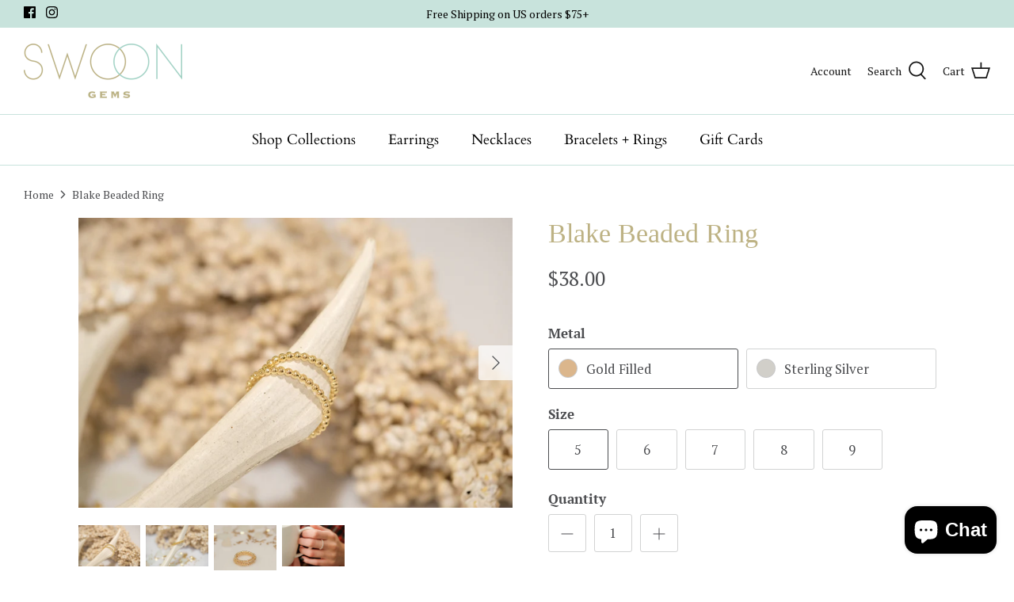

--- FILE ---
content_type: text/html; charset=utf-8
request_url: https://swoongems.com/products/blake-beaded-ring
body_size: 25020
content:
<!DOCTYPE html>
<html lang="en">
<head>
  <!-- Symmetry 5.1.0 -->

  <link rel="preload" href="//swoongems.com/cdn/shop/t/11/assets/styles.css?v=14037483863087642601759331802" as="style">
  <meta charset="utf-8" />
<meta name="viewport" content="width=device-width,initial-scale=1.0" />
<meta http-equiv="X-UA-Compatible" content="IE=edge">

<link rel="preconnect" href="https://cdn.shopify.com" crossorigin>
<link rel="preconnect" href="https://fonts.shopify.com" crossorigin>
<link rel="preconnect" href="https://monorail-edge.shopifysvc.com"><link rel="preload" as="font" href="//swoongems.com/cdn/fonts/pt_serif/ptserif_n4.5dc26655329dc6264a046fc444eea109ea514d3d.woff2" type="font/woff2" crossorigin><link rel="preload" as="font" href="//swoongems.com/cdn/fonts/pt_serif/ptserif_n7.05b01f581be1e3c8aaf548f8c90656344869b497.woff2" type="font/woff2" crossorigin><link rel="preload" as="font" href="//swoongems.com/cdn/fonts/pt_serif/ptserif_i4.1afa02f8df7ccae6643176d4e6d154b743bbe421.woff2" type="font/woff2" crossorigin><link rel="preload" as="font" href="//swoongems.com/cdn/fonts/pt_serif/ptserif_i7.4ff1f7baaf6f5304a2181c5d610af6ed12b35185.woff2" type="font/woff2" crossorigin><link rel="preload" as="font" href="//swoongems.com/cdn/fonts/cardo/cardo_n4.8d7bdd0369840597cbb62dc8a447619701d8d34a.woff2" type="font/woff2" crossorigin><link rel="preload" as="font" href="//swoongems.com/cdn/fonts/open_sans/opensans_n4.c32e4d4eca5273f6d4ee95ddf54b5bbb75fc9b61.woff2" type="font/woff2" crossorigin><link rel="preload" href="//swoongems.com/cdn/shop/t/11/assets/vendor.js?v=138568586205433922451642878240" as="script">
<link rel="preload" href="//swoongems.com/cdn/shop/t/11/assets/theme.js?v=6731854885576596251642878239" as="script"><link rel="canonical" href="https://swoongems.com/products/blake-beaded-ring" /><link rel="shortcut icon" href="//swoongems.com/cdn/shop/files/favacon_swoon_logo.png?v=1614299714" type="image/png" /><meta name="description" content="Our Blake beaded ring is slightly thicker than our Camilla beaded ring. We love it layered between our Bitty-Band or the Camilla beaded ring.  2 mm thick All of our jewelry is handmade to order so each piece will be unique and may vary slightly from what is pictured. Due to its handmade nature, please allow 3-5 busines">
  <meta name="theme-color" content="#bdb284">

  <title>
    Blake Beaded Ring &ndash; Swoon Gems 
  </title>

  <meta property="og:site_name" content="Swoon Gems ">
<meta property="og:url" content="https://swoongems.com/products/blake-beaded-ring">
<meta property="og:title" content="Blake Beaded Ring">
<meta property="og:type" content="product">
<meta property="og:description" content="Our Blake beaded ring is slightly thicker than our Camilla beaded ring. We love it layered between our Bitty-Band or the Camilla beaded ring.  2 mm thick All of our jewelry is handmade to order so each piece will be unique and may vary slightly from what is pictured. Due to its handmade nature, please allow 3-5 busines"><meta property="og:image" content="http://swoongems.com/cdn/shop/products/Blake2mmbeadedringset2_1200x1200.jpg?v=1619648909">
  <meta property="og:image:secure_url" content="https://swoongems.com/cdn/shop/products/Blake2mmbeadedringset2_1200x1200.jpg?v=1619648909">
  <meta property="og:image:width" content="2000">
  <meta property="og:image:height" content="1333"><meta property="og:price:amount" content="38.00">
  <meta property="og:price:currency" content="USD"><meta name="twitter:card" content="summary_large_image">
<meta name="twitter:title" content="Blake Beaded Ring">
<meta name="twitter:description" content="Our Blake beaded ring is slightly thicker than our Camilla beaded ring. We love it layered between our Bitty-Band or the Camilla beaded ring.  2 mm thick All of our jewelry is handmade to order so each piece will be unique and may vary slightly from what is pictured. Due to its handmade nature, please allow 3-5 busines">


  <link href="//swoongems.com/cdn/shop/t/11/assets/styles.css?v=14037483863087642601759331802" rel="stylesheet" type="text/css" media="all" />

  <script>
    window.theme = window.theme || {};
    theme.money_format_with_product_code_preference = "${{amount}}";
    theme.money_format_with_cart_code_preference = "${{amount}}";
    theme.money_format = "${{amount}}";
    theme.strings = {
      previous: "Previous",
      next: "Next",
      addressError: "Error looking up that address",
      addressNoResults: "No results for that address",
      addressQueryLimit: "You have exceeded the Google API usage limit. Consider upgrading to a \u003ca href=\"https:\/\/developers.google.com\/maps\/premium\/usage-limits\"\u003ePremium Plan\u003c\/a\u003e.",
      authError: "There was a problem authenticating your Google Maps API Key.",
      icon_labels_left: "Left",
      icon_labels_right: "Right",
      icon_labels_down: "Down",
      icon_labels_close: "Close",
      icon_labels_plus: "Plus",
      cart_terms_confirmation: "You must agree to the terms and conditions before continuing.",
      products_listing_from: "From",
      layout_live_search_see_all: "See all results",
      products_product_add_to_cart: "Add to Cart",
      products_variant_no_stock: "Sold out",
      products_variant_non_existent: "Unavailable",
      products_product_unit_price_separator: " \/ ",
      general_navigation_menu_toggle_aria_label: "Toggle menu",
      general_accessibility_labels_close: "Close",
      products_added_notification_title: "Just added",
      products_added_notification_item: "Item",
      products_added_notification_unit_price: "Item price",
      products_added_notification_quantity: "Qty",
      products_added_notification_total_price: "Total price",
      products_added_notification_shipping_note: "Excl. shipping",
      products_added_notification_keep_shopping: "Keep Shopping",
      products_added_notification_cart: "Cart",
      products_product_adding_to_cart: "Adding",
      products_product_added_to_cart: "Added to cart",
      products_product_unit_price_separator: " \/ ",
      products_added_notification_subtotal: "Subtotal",
      products_labels_sold_out: "Sold Out",
      products_labels_sale: "Sale",
      products_labels_percent_reduction: "[[ amount ]]% off",
      products_labels_value_reduction_html: "[[ amount ]] off",
      products_product_preorder: "Pre-order",
      general_quick_search_pages: "Pages",
      general_quick_search_no_results: "Sorry, we couldn\u0026#39;t find any results",
      collections_general_see_all_subcollections: "See all..."
    };
    theme.routes = {
      search_url: '/search',
      cart_url: '/cart',
      cart_add_url: '/cart/add',
      cart_change_url: '/cart/change'
    };
    theme.settings = {
      cart_type: "drawer",
      quickbuy_style: "button",
      avoid_orphans: true
    };
    document.documentElement.classList.add('js');
  </script>

  <script>window.performance && window.performance.mark && window.performance.mark('shopify.content_for_header.start');</script><meta id="shopify-digital-wallet" name="shopify-digital-wallet" content="/27178041478/digital_wallets/dialog">
<meta name="shopify-checkout-api-token" content="4c2d9cae28599b5a9e90f3af8b7a2b79">
<meta id="in-context-paypal-metadata" data-shop-id="27178041478" data-venmo-supported="true" data-environment="production" data-locale="en_US" data-paypal-v4="true" data-currency="USD">
<link rel="alternate" type="application/json+oembed" href="https://swoongems.com/products/blake-beaded-ring.oembed">
<script async="async" src="/checkouts/internal/preloads.js?locale=en-US"></script>
<link rel="preconnect" href="https://shop.app" crossorigin="anonymous">
<script async="async" src="https://shop.app/checkouts/internal/preloads.js?locale=en-US&shop_id=27178041478" crossorigin="anonymous"></script>
<script id="apple-pay-shop-capabilities" type="application/json">{"shopId":27178041478,"countryCode":"US","currencyCode":"USD","merchantCapabilities":["supports3DS"],"merchantId":"gid:\/\/shopify\/Shop\/27178041478","merchantName":"Swoon Gems ","requiredBillingContactFields":["postalAddress","email"],"requiredShippingContactFields":["postalAddress","email"],"shippingType":"shipping","supportedNetworks":["visa","masterCard","amex","discover","elo","jcb"],"total":{"type":"pending","label":"Swoon Gems ","amount":"1.00"},"shopifyPaymentsEnabled":true,"supportsSubscriptions":true}</script>
<script id="shopify-features" type="application/json">{"accessToken":"4c2d9cae28599b5a9e90f3af8b7a2b79","betas":["rich-media-storefront-analytics"],"domain":"swoongems.com","predictiveSearch":true,"shopId":27178041478,"locale":"en"}</script>
<script>var Shopify = Shopify || {};
Shopify.shop = "swoon-gems-austin.myshopify.com";
Shopify.locale = "en";
Shopify.currency = {"active":"USD","rate":"1.0"};
Shopify.country = "US";
Shopify.theme = {"name":"Symmetry","id":120810078342,"schema_name":"Symmetry","schema_version":"5.1.0","theme_store_id":568,"role":"main"};
Shopify.theme.handle = "null";
Shopify.theme.style = {"id":null,"handle":null};
Shopify.cdnHost = "swoongems.com/cdn";
Shopify.routes = Shopify.routes || {};
Shopify.routes.root = "/";</script>
<script type="module">!function(o){(o.Shopify=o.Shopify||{}).modules=!0}(window);</script>
<script>!function(o){function n(){var o=[];function n(){o.push(Array.prototype.slice.apply(arguments))}return n.q=o,n}var t=o.Shopify=o.Shopify||{};t.loadFeatures=n(),t.autoloadFeatures=n()}(window);</script>
<script>
  window.ShopifyPay = window.ShopifyPay || {};
  window.ShopifyPay.apiHost = "shop.app\/pay";
  window.ShopifyPay.redirectState = null;
</script>
<script id="shop-js-analytics" type="application/json">{"pageType":"product"}</script>
<script defer="defer" async type="module" src="//swoongems.com/cdn/shopifycloud/shop-js/modules/v2/client.init-shop-cart-sync_BT-GjEfc.en.esm.js"></script>
<script defer="defer" async type="module" src="//swoongems.com/cdn/shopifycloud/shop-js/modules/v2/chunk.common_D58fp_Oc.esm.js"></script>
<script defer="defer" async type="module" src="//swoongems.com/cdn/shopifycloud/shop-js/modules/v2/chunk.modal_xMitdFEc.esm.js"></script>
<script type="module">
  await import("//swoongems.com/cdn/shopifycloud/shop-js/modules/v2/client.init-shop-cart-sync_BT-GjEfc.en.esm.js");
await import("//swoongems.com/cdn/shopifycloud/shop-js/modules/v2/chunk.common_D58fp_Oc.esm.js");
await import("//swoongems.com/cdn/shopifycloud/shop-js/modules/v2/chunk.modal_xMitdFEc.esm.js");

  window.Shopify.SignInWithShop?.initShopCartSync?.({"fedCMEnabled":true,"windoidEnabled":true});

</script>
<script defer="defer" async type="module" src="//swoongems.com/cdn/shopifycloud/shop-js/modules/v2/client.payment-terms_Ci9AEqFq.en.esm.js"></script>
<script defer="defer" async type="module" src="//swoongems.com/cdn/shopifycloud/shop-js/modules/v2/chunk.common_D58fp_Oc.esm.js"></script>
<script defer="defer" async type="module" src="//swoongems.com/cdn/shopifycloud/shop-js/modules/v2/chunk.modal_xMitdFEc.esm.js"></script>
<script type="module">
  await import("//swoongems.com/cdn/shopifycloud/shop-js/modules/v2/client.payment-terms_Ci9AEqFq.en.esm.js");
await import("//swoongems.com/cdn/shopifycloud/shop-js/modules/v2/chunk.common_D58fp_Oc.esm.js");
await import("//swoongems.com/cdn/shopifycloud/shop-js/modules/v2/chunk.modal_xMitdFEc.esm.js");

  
</script>
<script>
  window.Shopify = window.Shopify || {};
  if (!window.Shopify.featureAssets) window.Shopify.featureAssets = {};
  window.Shopify.featureAssets['shop-js'] = {"shop-cart-sync":["modules/v2/client.shop-cart-sync_DZOKe7Ll.en.esm.js","modules/v2/chunk.common_D58fp_Oc.esm.js","modules/v2/chunk.modal_xMitdFEc.esm.js"],"init-fed-cm":["modules/v2/client.init-fed-cm_B6oLuCjv.en.esm.js","modules/v2/chunk.common_D58fp_Oc.esm.js","modules/v2/chunk.modal_xMitdFEc.esm.js"],"shop-cash-offers":["modules/v2/client.shop-cash-offers_D2sdYoxE.en.esm.js","modules/v2/chunk.common_D58fp_Oc.esm.js","modules/v2/chunk.modal_xMitdFEc.esm.js"],"shop-login-button":["modules/v2/client.shop-login-button_QeVjl5Y3.en.esm.js","modules/v2/chunk.common_D58fp_Oc.esm.js","modules/v2/chunk.modal_xMitdFEc.esm.js"],"pay-button":["modules/v2/client.pay-button_DXTOsIq6.en.esm.js","modules/v2/chunk.common_D58fp_Oc.esm.js","modules/v2/chunk.modal_xMitdFEc.esm.js"],"shop-button":["modules/v2/client.shop-button_DQZHx9pm.en.esm.js","modules/v2/chunk.common_D58fp_Oc.esm.js","modules/v2/chunk.modal_xMitdFEc.esm.js"],"avatar":["modules/v2/client.avatar_BTnouDA3.en.esm.js"],"init-windoid":["modules/v2/client.init-windoid_CR1B-cfM.en.esm.js","modules/v2/chunk.common_D58fp_Oc.esm.js","modules/v2/chunk.modal_xMitdFEc.esm.js"],"init-shop-for-new-customer-accounts":["modules/v2/client.init-shop-for-new-customer-accounts_C_vY_xzh.en.esm.js","modules/v2/client.shop-login-button_QeVjl5Y3.en.esm.js","modules/v2/chunk.common_D58fp_Oc.esm.js","modules/v2/chunk.modal_xMitdFEc.esm.js"],"init-shop-email-lookup-coordinator":["modules/v2/client.init-shop-email-lookup-coordinator_BI7n9ZSv.en.esm.js","modules/v2/chunk.common_D58fp_Oc.esm.js","modules/v2/chunk.modal_xMitdFEc.esm.js"],"init-shop-cart-sync":["modules/v2/client.init-shop-cart-sync_BT-GjEfc.en.esm.js","modules/v2/chunk.common_D58fp_Oc.esm.js","modules/v2/chunk.modal_xMitdFEc.esm.js"],"shop-toast-manager":["modules/v2/client.shop-toast-manager_DiYdP3xc.en.esm.js","modules/v2/chunk.common_D58fp_Oc.esm.js","modules/v2/chunk.modal_xMitdFEc.esm.js"],"init-customer-accounts":["modules/v2/client.init-customer-accounts_D9ZNqS-Q.en.esm.js","modules/v2/client.shop-login-button_QeVjl5Y3.en.esm.js","modules/v2/chunk.common_D58fp_Oc.esm.js","modules/v2/chunk.modal_xMitdFEc.esm.js"],"init-customer-accounts-sign-up":["modules/v2/client.init-customer-accounts-sign-up_iGw4briv.en.esm.js","modules/v2/client.shop-login-button_QeVjl5Y3.en.esm.js","modules/v2/chunk.common_D58fp_Oc.esm.js","modules/v2/chunk.modal_xMitdFEc.esm.js"],"shop-follow-button":["modules/v2/client.shop-follow-button_CqMgW2wH.en.esm.js","modules/v2/chunk.common_D58fp_Oc.esm.js","modules/v2/chunk.modal_xMitdFEc.esm.js"],"checkout-modal":["modules/v2/client.checkout-modal_xHeaAweL.en.esm.js","modules/v2/chunk.common_D58fp_Oc.esm.js","modules/v2/chunk.modal_xMitdFEc.esm.js"],"shop-login":["modules/v2/client.shop-login_D91U-Q7h.en.esm.js","modules/v2/chunk.common_D58fp_Oc.esm.js","modules/v2/chunk.modal_xMitdFEc.esm.js"],"lead-capture":["modules/v2/client.lead-capture_BJmE1dJe.en.esm.js","modules/v2/chunk.common_D58fp_Oc.esm.js","modules/v2/chunk.modal_xMitdFEc.esm.js"],"payment-terms":["modules/v2/client.payment-terms_Ci9AEqFq.en.esm.js","modules/v2/chunk.common_D58fp_Oc.esm.js","modules/v2/chunk.modal_xMitdFEc.esm.js"]};
</script>
<script>(function() {
  var isLoaded = false;
  function asyncLoad() {
    if (isLoaded) return;
    isLoaded = true;
    var urls = ["https:\/\/nudgify.ams3.cdn.digitaloceanspaces.com\/shopify.js?uuid=9559f4c4-f4d7-4a69-a591-275dbda08c17\u0026shop=swoon-gems-austin.myshopify.com","https:\/\/na.shgcdn3.com\/pixel-collector.js?shop=swoon-gems-austin.myshopify.com"];
    for (var i = 0; i < urls.length; i++) {
      var s = document.createElement('script');
      s.type = 'text/javascript';
      s.async = true;
      s.src = urls[i];
      var x = document.getElementsByTagName('script')[0];
      x.parentNode.insertBefore(s, x);
    }
  };
  if(window.attachEvent) {
    window.attachEvent('onload', asyncLoad);
  } else {
    window.addEventListener('load', asyncLoad, false);
  }
})();</script>
<script id="__st">var __st={"a":27178041478,"offset":-21600,"reqid":"524f53c4-b049-42a1-be64-dfc0f2c18426-1769297596","pageurl":"swoongems.com\/products\/blake-beaded-ring","u":"53a28621a56d","p":"product","rtyp":"product","rid":6558445502598};</script>
<script>window.ShopifyPaypalV4VisibilityTracking = true;</script>
<script id="captcha-bootstrap">!function(){'use strict';const t='contact',e='account',n='new_comment',o=[[t,t],['blogs',n],['comments',n],[t,'customer']],c=[[e,'customer_login'],[e,'guest_login'],[e,'recover_customer_password'],[e,'create_customer']],r=t=>t.map((([t,e])=>`form[action*='/${t}']:not([data-nocaptcha='true']) input[name='form_type'][value='${e}']`)).join(','),a=t=>()=>t?[...document.querySelectorAll(t)].map((t=>t.form)):[];function s(){const t=[...o],e=r(t);return a(e)}const i='password',u='form_key',d=['recaptcha-v3-token','g-recaptcha-response','h-captcha-response',i],f=()=>{try{return window.sessionStorage}catch{return}},m='__shopify_v',_=t=>t.elements[u];function p(t,e,n=!1){try{const o=window.sessionStorage,c=JSON.parse(o.getItem(e)),{data:r}=function(t){const{data:e,action:n}=t;return t[m]||n?{data:e,action:n}:{data:t,action:n}}(c);for(const[e,n]of Object.entries(r))t.elements[e]&&(t.elements[e].value=n);n&&o.removeItem(e)}catch(o){console.error('form repopulation failed',{error:o})}}const l='form_type',E='cptcha';function T(t){t.dataset[E]=!0}const w=window,h=w.document,L='Shopify',v='ce_forms',y='captcha';let A=!1;((t,e)=>{const n=(g='f06e6c50-85a8-45c8-87d0-21a2b65856fe',I='https://cdn.shopify.com/shopifycloud/storefront-forms-hcaptcha/ce_storefront_forms_captcha_hcaptcha.v1.5.2.iife.js',D={infoText:'Protected by hCaptcha',privacyText:'Privacy',termsText:'Terms'},(t,e,n)=>{const o=w[L][v],c=o.bindForm;if(c)return c(t,g,e,D).then(n);var r;o.q.push([[t,g,e,D],n]),r=I,A||(h.body.append(Object.assign(h.createElement('script'),{id:'captcha-provider',async:!0,src:r})),A=!0)});var g,I,D;w[L]=w[L]||{},w[L][v]=w[L][v]||{},w[L][v].q=[],w[L][y]=w[L][y]||{},w[L][y].protect=function(t,e){n(t,void 0,e),T(t)},Object.freeze(w[L][y]),function(t,e,n,w,h,L){const[v,y,A,g]=function(t,e,n){const i=e?o:[],u=t?c:[],d=[...i,...u],f=r(d),m=r(i),_=r(d.filter((([t,e])=>n.includes(e))));return[a(f),a(m),a(_),s()]}(w,h,L),I=t=>{const e=t.target;return e instanceof HTMLFormElement?e:e&&e.form},D=t=>v().includes(t);t.addEventListener('submit',(t=>{const e=I(t);if(!e)return;const n=D(e)&&!e.dataset.hcaptchaBound&&!e.dataset.recaptchaBound,o=_(e),c=g().includes(e)&&(!o||!o.value);(n||c)&&t.preventDefault(),c&&!n&&(function(t){try{if(!f())return;!function(t){const e=f();if(!e)return;const n=_(t);if(!n)return;const o=n.value;o&&e.removeItem(o)}(t);const e=Array.from(Array(32),(()=>Math.random().toString(36)[2])).join('');!function(t,e){_(t)||t.append(Object.assign(document.createElement('input'),{type:'hidden',name:u})),t.elements[u].value=e}(t,e),function(t,e){const n=f();if(!n)return;const o=[...t.querySelectorAll(`input[type='${i}']`)].map((({name:t})=>t)),c=[...d,...o],r={};for(const[a,s]of new FormData(t).entries())c.includes(a)||(r[a]=s);n.setItem(e,JSON.stringify({[m]:1,action:t.action,data:r}))}(t,e)}catch(e){console.error('failed to persist form',e)}}(e),e.submit())}));const S=(t,e)=>{t&&!t.dataset[E]&&(n(t,e.some((e=>e===t))),T(t))};for(const o of['focusin','change'])t.addEventListener(o,(t=>{const e=I(t);D(e)&&S(e,y())}));const B=e.get('form_key'),M=e.get(l),P=B&&M;t.addEventListener('DOMContentLoaded',(()=>{const t=y();if(P)for(const e of t)e.elements[l].value===M&&p(e,B);[...new Set([...A(),...v().filter((t=>'true'===t.dataset.shopifyCaptcha))])].forEach((e=>S(e,t)))}))}(h,new URLSearchParams(w.location.search),n,t,e,['guest_login'])})(!0,!0)}();</script>
<script integrity="sha256-4kQ18oKyAcykRKYeNunJcIwy7WH5gtpwJnB7kiuLZ1E=" data-source-attribution="shopify.loadfeatures" defer="defer" src="//swoongems.com/cdn/shopifycloud/storefront/assets/storefront/load_feature-a0a9edcb.js" crossorigin="anonymous"></script>
<script crossorigin="anonymous" defer="defer" src="//swoongems.com/cdn/shopifycloud/storefront/assets/shopify_pay/storefront-65b4c6d7.js?v=20250812"></script>
<script data-source-attribution="shopify.dynamic_checkout.dynamic.init">var Shopify=Shopify||{};Shopify.PaymentButton=Shopify.PaymentButton||{isStorefrontPortableWallets:!0,init:function(){window.Shopify.PaymentButton.init=function(){};var t=document.createElement("script");t.src="https://swoongems.com/cdn/shopifycloud/portable-wallets/latest/portable-wallets.en.js",t.type="module",document.head.appendChild(t)}};
</script>
<script data-source-attribution="shopify.dynamic_checkout.buyer_consent">
  function portableWalletsHideBuyerConsent(e){var t=document.getElementById("shopify-buyer-consent"),n=document.getElementById("shopify-subscription-policy-button");t&&n&&(t.classList.add("hidden"),t.setAttribute("aria-hidden","true"),n.removeEventListener("click",e))}function portableWalletsShowBuyerConsent(e){var t=document.getElementById("shopify-buyer-consent"),n=document.getElementById("shopify-subscription-policy-button");t&&n&&(t.classList.remove("hidden"),t.removeAttribute("aria-hidden"),n.addEventListener("click",e))}window.Shopify?.PaymentButton&&(window.Shopify.PaymentButton.hideBuyerConsent=portableWalletsHideBuyerConsent,window.Shopify.PaymentButton.showBuyerConsent=portableWalletsShowBuyerConsent);
</script>
<script data-source-attribution="shopify.dynamic_checkout.cart.bootstrap">document.addEventListener("DOMContentLoaded",(function(){function t(){return document.querySelector("shopify-accelerated-checkout-cart, shopify-accelerated-checkout")}if(t())Shopify.PaymentButton.init();else{new MutationObserver((function(e,n){t()&&(Shopify.PaymentButton.init(),n.disconnect())})).observe(document.body,{childList:!0,subtree:!0})}}));
</script>
<link id="shopify-accelerated-checkout-styles" rel="stylesheet" media="screen" href="https://swoongems.com/cdn/shopifycloud/portable-wallets/latest/accelerated-checkout-backwards-compat.css" crossorigin="anonymous">
<style id="shopify-accelerated-checkout-cart">
        #shopify-buyer-consent {
  margin-top: 1em;
  display: inline-block;
  width: 100%;
}

#shopify-buyer-consent.hidden {
  display: none;
}

#shopify-subscription-policy-button {
  background: none;
  border: none;
  padding: 0;
  text-decoration: underline;
  font-size: inherit;
  cursor: pointer;
}

#shopify-subscription-policy-button::before {
  box-shadow: none;
}

      </style>
<script id="sections-script" data-sections="product-recommendations" defer="defer" src="//swoongems.com/cdn/shop/t/11/compiled_assets/scripts.js?v=684"></script>
<script>window.performance && window.performance.mark && window.performance.mark('shopify.content_for_header.end');</script>
<script>window.is_hulkpo_installed=true</script>
  

<script type="text/javascript">
  
    window.SHG_CUSTOMER = null;
  
</script>










<!-- BEGIN app block: shopify://apps/klaviyo-email-marketing-sms/blocks/klaviyo-onsite-embed/2632fe16-c075-4321-a88b-50b567f42507 -->












  <script async src="https://static.klaviyo.com/onsite/js/YbDUy4/klaviyo.js?company_id=YbDUy4"></script>
  <script>!function(){if(!window.klaviyo){window._klOnsite=window._klOnsite||[];try{window.klaviyo=new Proxy({},{get:function(n,i){return"push"===i?function(){var n;(n=window._klOnsite).push.apply(n,arguments)}:function(){for(var n=arguments.length,o=new Array(n),w=0;w<n;w++)o[w]=arguments[w];var t="function"==typeof o[o.length-1]?o.pop():void 0,e=new Promise((function(n){window._klOnsite.push([i].concat(o,[function(i){t&&t(i),n(i)}]))}));return e}}})}catch(n){window.klaviyo=window.klaviyo||[],window.klaviyo.push=function(){var n;(n=window._klOnsite).push.apply(n,arguments)}}}}();</script>

  
    <script id="viewed_product">
      if (item == null) {
        var _learnq = _learnq || [];

        var MetafieldReviews = null
        var MetafieldYotpoRating = null
        var MetafieldYotpoCount = null
        var MetafieldLooxRating = null
        var MetafieldLooxCount = null
        var okendoProduct = null
        var okendoProductReviewCount = null
        var okendoProductReviewAverageValue = null
        try {
          // The following fields are used for Customer Hub recently viewed in order to add reviews.
          // This information is not part of __kla_viewed. Instead, it is part of __kla_viewed_reviewed_items
          MetafieldReviews = {};
          MetafieldYotpoRating = null
          MetafieldYotpoCount = null
          MetafieldLooxRating = null
          MetafieldLooxCount = null

          okendoProduct = null
          // If the okendo metafield is not legacy, it will error, which then requires the new json formatted data
          if (okendoProduct && 'error' in okendoProduct) {
            okendoProduct = null
          }
          okendoProductReviewCount = okendoProduct ? okendoProduct.reviewCount : null
          okendoProductReviewAverageValue = okendoProduct ? okendoProduct.reviewAverageValue : null
        } catch (error) {
          console.error('Error in Klaviyo onsite reviews tracking:', error);
        }

        var item = {
          Name: "Blake Beaded Ring",
          ProductID: 6558445502598,
          Categories: ["Bracelets + Rings"],
          ImageURL: "https://swoongems.com/cdn/shop/products/Blake2mmbeadedringset2_grande.jpg?v=1619648909",
          URL: "https://swoongems.com/products/blake-beaded-ring",
          Brand: "Swoon Gems",
          Price: "$30.00",
          Value: "30.00",
          CompareAtPrice: "$30.00"
        };
        _learnq.push(['track', 'Viewed Product', item]);
        _learnq.push(['trackViewedItem', {
          Title: item.Name,
          ItemId: item.ProductID,
          Categories: item.Categories,
          ImageUrl: item.ImageURL,
          Url: item.URL,
          Metadata: {
            Brand: item.Brand,
            Price: item.Price,
            Value: item.Value,
            CompareAtPrice: item.CompareAtPrice
          },
          metafields:{
            reviews: MetafieldReviews,
            yotpo:{
              rating: MetafieldYotpoRating,
              count: MetafieldYotpoCount,
            },
            loox:{
              rating: MetafieldLooxRating,
              count: MetafieldLooxCount,
            },
            okendo: {
              rating: okendoProductReviewAverageValue,
              count: okendoProductReviewCount,
            }
          }
        }]);
      }
    </script>
  




  <script>
    window.klaviyoReviewsProductDesignMode = false
  </script>







<!-- END app block --><script src="https://cdn.shopify.com/extensions/e8878072-2f6b-4e89-8082-94b04320908d/inbox-1254/assets/inbox-chat-loader.js" type="text/javascript" defer="defer"></script>
<link href="https://monorail-edge.shopifysvc.com" rel="dns-prefetch">
<script>(function(){if ("sendBeacon" in navigator && "performance" in window) {try {var session_token_from_headers = performance.getEntriesByType('navigation')[0].serverTiming.find(x => x.name == '_s').description;} catch {var session_token_from_headers = undefined;}var session_cookie_matches = document.cookie.match(/_shopify_s=([^;]*)/);var session_token_from_cookie = session_cookie_matches && session_cookie_matches.length === 2 ? session_cookie_matches[1] : "";var session_token = session_token_from_headers || session_token_from_cookie || "";function handle_abandonment_event(e) {var entries = performance.getEntries().filter(function(entry) {return /monorail-edge.shopifysvc.com/.test(entry.name);});if (!window.abandonment_tracked && entries.length === 0) {window.abandonment_tracked = true;var currentMs = Date.now();var navigation_start = performance.timing.navigationStart;var payload = {shop_id: 27178041478,url: window.location.href,navigation_start,duration: currentMs - navigation_start,session_token,page_type: "product"};window.navigator.sendBeacon("https://monorail-edge.shopifysvc.com/v1/produce", JSON.stringify({schema_id: "online_store_buyer_site_abandonment/1.1",payload: payload,metadata: {event_created_at_ms: currentMs,event_sent_at_ms: currentMs}}));}}window.addEventListener('pagehide', handle_abandonment_event);}}());</script>
<script id="web-pixels-manager-setup">(function e(e,d,r,n,o){if(void 0===o&&(o={}),!Boolean(null===(a=null===(i=window.Shopify)||void 0===i?void 0:i.analytics)||void 0===a?void 0:a.replayQueue)){var i,a;window.Shopify=window.Shopify||{};var t=window.Shopify;t.analytics=t.analytics||{};var s=t.analytics;s.replayQueue=[],s.publish=function(e,d,r){return s.replayQueue.push([e,d,r]),!0};try{self.performance.mark("wpm:start")}catch(e){}var l=function(){var e={modern:/Edge?\/(1{2}[4-9]|1[2-9]\d|[2-9]\d{2}|\d{4,})\.\d+(\.\d+|)|Firefox\/(1{2}[4-9]|1[2-9]\d|[2-9]\d{2}|\d{4,})\.\d+(\.\d+|)|Chrom(ium|e)\/(9{2}|\d{3,})\.\d+(\.\d+|)|(Maci|X1{2}).+ Version\/(15\.\d+|(1[6-9]|[2-9]\d|\d{3,})\.\d+)([,.]\d+|)( \(\w+\)|)( Mobile\/\w+|) Safari\/|Chrome.+OPR\/(9{2}|\d{3,})\.\d+\.\d+|(CPU[ +]OS|iPhone[ +]OS|CPU[ +]iPhone|CPU IPhone OS|CPU iPad OS)[ +]+(15[._]\d+|(1[6-9]|[2-9]\d|\d{3,})[._]\d+)([._]\d+|)|Android:?[ /-](13[3-9]|1[4-9]\d|[2-9]\d{2}|\d{4,})(\.\d+|)(\.\d+|)|Android.+Firefox\/(13[5-9]|1[4-9]\d|[2-9]\d{2}|\d{4,})\.\d+(\.\d+|)|Android.+Chrom(ium|e)\/(13[3-9]|1[4-9]\d|[2-9]\d{2}|\d{4,})\.\d+(\.\d+|)|SamsungBrowser\/([2-9]\d|\d{3,})\.\d+/,legacy:/Edge?\/(1[6-9]|[2-9]\d|\d{3,})\.\d+(\.\d+|)|Firefox\/(5[4-9]|[6-9]\d|\d{3,})\.\d+(\.\d+|)|Chrom(ium|e)\/(5[1-9]|[6-9]\d|\d{3,})\.\d+(\.\d+|)([\d.]+$|.*Safari\/(?![\d.]+ Edge\/[\d.]+$))|(Maci|X1{2}).+ Version\/(10\.\d+|(1[1-9]|[2-9]\d|\d{3,})\.\d+)([,.]\d+|)( \(\w+\)|)( Mobile\/\w+|) Safari\/|Chrome.+OPR\/(3[89]|[4-9]\d|\d{3,})\.\d+\.\d+|(CPU[ +]OS|iPhone[ +]OS|CPU[ +]iPhone|CPU IPhone OS|CPU iPad OS)[ +]+(10[._]\d+|(1[1-9]|[2-9]\d|\d{3,})[._]\d+)([._]\d+|)|Android:?[ /-](13[3-9]|1[4-9]\d|[2-9]\d{2}|\d{4,})(\.\d+|)(\.\d+|)|Mobile Safari.+OPR\/([89]\d|\d{3,})\.\d+\.\d+|Android.+Firefox\/(13[5-9]|1[4-9]\d|[2-9]\d{2}|\d{4,})\.\d+(\.\d+|)|Android.+Chrom(ium|e)\/(13[3-9]|1[4-9]\d|[2-9]\d{2}|\d{4,})\.\d+(\.\d+|)|Android.+(UC? ?Browser|UCWEB|U3)[ /]?(15\.([5-9]|\d{2,})|(1[6-9]|[2-9]\d|\d{3,})\.\d+)\.\d+|SamsungBrowser\/(5\.\d+|([6-9]|\d{2,})\.\d+)|Android.+MQ{2}Browser\/(14(\.(9|\d{2,})|)|(1[5-9]|[2-9]\d|\d{3,})(\.\d+|))(\.\d+|)|K[Aa][Ii]OS\/(3\.\d+|([4-9]|\d{2,})\.\d+)(\.\d+|)/},d=e.modern,r=e.legacy,n=navigator.userAgent;return n.match(d)?"modern":n.match(r)?"legacy":"unknown"}(),u="modern"===l?"modern":"legacy",c=(null!=n?n:{modern:"",legacy:""})[u],f=function(e){return[e.baseUrl,"/wpm","/b",e.hashVersion,"modern"===e.buildTarget?"m":"l",".js"].join("")}({baseUrl:d,hashVersion:r,buildTarget:u}),m=function(e){var d=e.version,r=e.bundleTarget,n=e.surface,o=e.pageUrl,i=e.monorailEndpoint;return{emit:function(e){var a=e.status,t=e.errorMsg,s=(new Date).getTime(),l=JSON.stringify({metadata:{event_sent_at_ms:s},events:[{schema_id:"web_pixels_manager_load/3.1",payload:{version:d,bundle_target:r,page_url:o,status:a,surface:n,error_msg:t},metadata:{event_created_at_ms:s}}]});if(!i)return console&&console.warn&&console.warn("[Web Pixels Manager] No Monorail endpoint provided, skipping logging."),!1;try{return self.navigator.sendBeacon.bind(self.navigator)(i,l)}catch(e){}var u=new XMLHttpRequest;try{return u.open("POST",i,!0),u.setRequestHeader("Content-Type","text/plain"),u.send(l),!0}catch(e){return console&&console.warn&&console.warn("[Web Pixels Manager] Got an unhandled error while logging to Monorail."),!1}}}}({version:r,bundleTarget:l,surface:e.surface,pageUrl:self.location.href,monorailEndpoint:e.monorailEndpoint});try{o.browserTarget=l,function(e){var d=e.src,r=e.async,n=void 0===r||r,o=e.onload,i=e.onerror,a=e.sri,t=e.scriptDataAttributes,s=void 0===t?{}:t,l=document.createElement("script"),u=document.querySelector("head"),c=document.querySelector("body");if(l.async=n,l.src=d,a&&(l.integrity=a,l.crossOrigin="anonymous"),s)for(var f in s)if(Object.prototype.hasOwnProperty.call(s,f))try{l.dataset[f]=s[f]}catch(e){}if(o&&l.addEventListener("load",o),i&&l.addEventListener("error",i),u)u.appendChild(l);else{if(!c)throw new Error("Did not find a head or body element to append the script");c.appendChild(l)}}({src:f,async:!0,onload:function(){if(!function(){var e,d;return Boolean(null===(d=null===(e=window.Shopify)||void 0===e?void 0:e.analytics)||void 0===d?void 0:d.initialized)}()){var d=window.webPixelsManager.init(e)||void 0;if(d){var r=window.Shopify.analytics;r.replayQueue.forEach((function(e){var r=e[0],n=e[1],o=e[2];d.publishCustomEvent(r,n,o)})),r.replayQueue=[],r.publish=d.publishCustomEvent,r.visitor=d.visitor,r.initialized=!0}}},onerror:function(){return m.emit({status:"failed",errorMsg:"".concat(f," has failed to load")})},sri:function(e){var d=/^sha384-[A-Za-z0-9+/=]+$/;return"string"==typeof e&&d.test(e)}(c)?c:"",scriptDataAttributes:o}),m.emit({status:"loading"})}catch(e){m.emit({status:"failed",errorMsg:(null==e?void 0:e.message)||"Unknown error"})}}})({shopId: 27178041478,storefrontBaseUrl: "https://swoongems.com",extensionsBaseUrl: "https://extensions.shopifycdn.com/cdn/shopifycloud/web-pixels-manager",monorailEndpoint: "https://monorail-edge.shopifysvc.com/unstable/produce_batch",surface: "storefront-renderer",enabledBetaFlags: ["2dca8a86"],webPixelsConfigList: [{"id":"754778246","configuration":"{\"site_id\":\"db40883f-871e-4d5a-89a1-7c9f92d8357f\",\"analytics_endpoint\":\"https:\\\/\\\/na.shgcdn3.com\"}","eventPayloadVersion":"v1","runtimeContext":"STRICT","scriptVersion":"695709fc3f146fa50a25299517a954f2","type":"APP","apiClientId":1158168,"privacyPurposes":["ANALYTICS","MARKETING","SALE_OF_DATA"],"dataSharingAdjustments":{"protectedCustomerApprovalScopes":["read_customer_personal_data"]}},{"id":"98205830","eventPayloadVersion":"v1","runtimeContext":"LAX","scriptVersion":"1","type":"CUSTOM","privacyPurposes":["ANALYTICS"],"name":"Google Analytics tag (migrated)"},{"id":"shopify-app-pixel","configuration":"{}","eventPayloadVersion":"v1","runtimeContext":"STRICT","scriptVersion":"0450","apiClientId":"shopify-pixel","type":"APP","privacyPurposes":["ANALYTICS","MARKETING"]},{"id":"shopify-custom-pixel","eventPayloadVersion":"v1","runtimeContext":"LAX","scriptVersion":"0450","apiClientId":"shopify-pixel","type":"CUSTOM","privacyPurposes":["ANALYTICS","MARKETING"]}],isMerchantRequest: false,initData: {"shop":{"name":"Swoon Gems ","paymentSettings":{"currencyCode":"USD"},"myshopifyDomain":"swoon-gems-austin.myshopify.com","countryCode":"US","storefrontUrl":"https:\/\/swoongems.com"},"customer":null,"cart":null,"checkout":null,"productVariants":[{"price":{"amount":38.0,"currencyCode":"USD"},"product":{"title":"Blake Beaded Ring","vendor":"Swoon Gems","id":"6558445502598","untranslatedTitle":"Blake Beaded Ring","url":"\/products\/blake-beaded-ring","type":"Bracelets + Rings"},"id":"40001365115014","image":{"src":"\/\/swoongems.com\/cdn\/shop\/products\/Blake2mmbeadedringset2.jpg?v=1619648909"},"sku":"","title":"Gold Filled \/ 5","untranslatedTitle":"Gold Filled \/ 5"},{"price":{"amount":38.0,"currencyCode":"USD"},"product":{"title":"Blake Beaded Ring","vendor":"Swoon Gems","id":"6558445502598","untranslatedTitle":"Blake Beaded Ring","url":"\/products\/blake-beaded-ring","type":"Bracelets + Rings"},"id":"40001365147782","image":{"src":"\/\/swoongems.com\/cdn\/shop\/products\/Blake2mmbeadedringset2.jpg?v=1619648909"},"sku":"","title":"Gold Filled \/ 6","untranslatedTitle":"Gold Filled \/ 6"},{"price":{"amount":38.0,"currencyCode":"USD"},"product":{"title":"Blake Beaded Ring","vendor":"Swoon Gems","id":"6558445502598","untranslatedTitle":"Blake Beaded Ring","url":"\/products\/blake-beaded-ring","type":"Bracelets + Rings"},"id":"40001365180550","image":{"src":"\/\/swoongems.com\/cdn\/shop\/products\/Blake2mmbeadedringset2.jpg?v=1619648909"},"sku":"","title":"Gold Filled \/ 7","untranslatedTitle":"Gold Filled \/ 7"},{"price":{"amount":38.0,"currencyCode":"USD"},"product":{"title":"Blake Beaded Ring","vendor":"Swoon Gems","id":"6558445502598","untranslatedTitle":"Blake Beaded Ring","url":"\/products\/blake-beaded-ring","type":"Bracelets + Rings"},"id":"40001365213318","image":{"src":"\/\/swoongems.com\/cdn\/shop\/products\/Blake2mmbeadedringset2.jpg?v=1619648909"},"sku":"","title":"Gold Filled \/ 8","untranslatedTitle":"Gold Filled \/ 8"},{"price":{"amount":38.0,"currencyCode":"USD"},"product":{"title":"Blake Beaded Ring","vendor":"Swoon Gems","id":"6558445502598","untranslatedTitle":"Blake Beaded Ring","url":"\/products\/blake-beaded-ring","type":"Bracelets + Rings"},"id":"40001365246086","image":{"src":"\/\/swoongems.com\/cdn\/shop\/products\/Blake2mmbeadedringset2.jpg?v=1619648909"},"sku":"","title":"Gold Filled \/ 9","untranslatedTitle":"Gold Filled \/ 9"},{"price":{"amount":30.0,"currencyCode":"USD"},"product":{"title":"Blake Beaded Ring","vendor":"Swoon Gems","id":"6558445502598","untranslatedTitle":"Blake Beaded Ring","url":"\/products\/blake-beaded-ring","type":"Bracelets + Rings"},"id":"40001365278854","image":{"src":"\/\/swoongems.com\/cdn\/shop\/products\/Blake2mmbeadedringset2.jpg?v=1619648909"},"sku":"","title":"Sterling Silver \/ 5","untranslatedTitle":"Sterling Silver \/ 5"},{"price":{"amount":30.0,"currencyCode":"USD"},"product":{"title":"Blake Beaded Ring","vendor":"Swoon Gems","id":"6558445502598","untranslatedTitle":"Blake Beaded Ring","url":"\/products\/blake-beaded-ring","type":"Bracelets + Rings"},"id":"40001365311622","image":{"src":"\/\/swoongems.com\/cdn\/shop\/products\/Blake2mmbeadedringset2.jpg?v=1619648909"},"sku":"","title":"Sterling Silver \/ 6","untranslatedTitle":"Sterling Silver \/ 6"},{"price":{"amount":30.0,"currencyCode":"USD"},"product":{"title":"Blake Beaded Ring","vendor":"Swoon Gems","id":"6558445502598","untranslatedTitle":"Blake Beaded Ring","url":"\/products\/blake-beaded-ring","type":"Bracelets + Rings"},"id":"40001365344390","image":{"src":"\/\/swoongems.com\/cdn\/shop\/products\/Blake2mmbeadedringset2.jpg?v=1619648909"},"sku":"","title":"Sterling Silver \/ 7","untranslatedTitle":"Sterling Silver \/ 7"},{"price":{"amount":30.0,"currencyCode":"USD"},"product":{"title":"Blake Beaded Ring","vendor":"Swoon Gems","id":"6558445502598","untranslatedTitle":"Blake Beaded Ring","url":"\/products\/blake-beaded-ring","type":"Bracelets + Rings"},"id":"40001365377158","image":{"src":"\/\/swoongems.com\/cdn\/shop\/products\/Blake2mmbeadedringset2.jpg?v=1619648909"},"sku":"","title":"Sterling Silver \/ 8","untranslatedTitle":"Sterling Silver \/ 8"},{"price":{"amount":30.0,"currencyCode":"USD"},"product":{"title":"Blake Beaded Ring","vendor":"Swoon Gems","id":"6558445502598","untranslatedTitle":"Blake Beaded Ring","url":"\/products\/blake-beaded-ring","type":"Bracelets + Rings"},"id":"40001365409926","image":{"src":"\/\/swoongems.com\/cdn\/shop\/products\/Blake2mmbeadedringset2.jpg?v=1619648909"},"sku":"","title":"Sterling Silver \/ 9","untranslatedTitle":"Sterling Silver \/ 9"}],"purchasingCompany":null},},"https://swoongems.com/cdn","fcfee988w5aeb613cpc8e4bc33m6693e112",{"modern":"","legacy":""},{"shopId":"27178041478","storefrontBaseUrl":"https:\/\/swoongems.com","extensionBaseUrl":"https:\/\/extensions.shopifycdn.com\/cdn\/shopifycloud\/web-pixels-manager","surface":"storefront-renderer","enabledBetaFlags":"[\"2dca8a86\"]","isMerchantRequest":"false","hashVersion":"fcfee988w5aeb613cpc8e4bc33m6693e112","publish":"custom","events":"[[\"page_viewed\",{}],[\"product_viewed\",{\"productVariant\":{\"price\":{\"amount\":38.0,\"currencyCode\":\"USD\"},\"product\":{\"title\":\"Blake Beaded Ring\",\"vendor\":\"Swoon Gems\",\"id\":\"6558445502598\",\"untranslatedTitle\":\"Blake Beaded Ring\",\"url\":\"\/products\/blake-beaded-ring\",\"type\":\"Bracelets + Rings\"},\"id\":\"40001365115014\",\"image\":{\"src\":\"\/\/swoongems.com\/cdn\/shop\/products\/Blake2mmbeadedringset2.jpg?v=1619648909\"},\"sku\":\"\",\"title\":\"Gold Filled \/ 5\",\"untranslatedTitle\":\"Gold Filled \/ 5\"}}]]"});</script><script>
  window.ShopifyAnalytics = window.ShopifyAnalytics || {};
  window.ShopifyAnalytics.meta = window.ShopifyAnalytics.meta || {};
  window.ShopifyAnalytics.meta.currency = 'USD';
  var meta = {"product":{"id":6558445502598,"gid":"gid:\/\/shopify\/Product\/6558445502598","vendor":"Swoon Gems","type":"Bracelets + Rings","handle":"blake-beaded-ring","variants":[{"id":40001365115014,"price":3800,"name":"Blake Beaded Ring - Gold Filled \/ 5","public_title":"Gold Filled \/ 5","sku":""},{"id":40001365147782,"price":3800,"name":"Blake Beaded Ring - Gold Filled \/ 6","public_title":"Gold Filled \/ 6","sku":""},{"id":40001365180550,"price":3800,"name":"Blake Beaded Ring - Gold Filled \/ 7","public_title":"Gold Filled \/ 7","sku":""},{"id":40001365213318,"price":3800,"name":"Blake Beaded Ring - Gold Filled \/ 8","public_title":"Gold Filled \/ 8","sku":""},{"id":40001365246086,"price":3800,"name":"Blake Beaded Ring - Gold Filled \/ 9","public_title":"Gold Filled \/ 9","sku":""},{"id":40001365278854,"price":3000,"name":"Blake Beaded Ring - Sterling Silver \/ 5","public_title":"Sterling Silver \/ 5","sku":""},{"id":40001365311622,"price":3000,"name":"Blake Beaded Ring - Sterling Silver \/ 6","public_title":"Sterling Silver \/ 6","sku":""},{"id":40001365344390,"price":3000,"name":"Blake Beaded Ring - Sterling Silver \/ 7","public_title":"Sterling Silver \/ 7","sku":""},{"id":40001365377158,"price":3000,"name":"Blake Beaded Ring - Sterling Silver \/ 8","public_title":"Sterling Silver \/ 8","sku":""},{"id":40001365409926,"price":3000,"name":"Blake Beaded Ring - Sterling Silver \/ 9","public_title":"Sterling Silver \/ 9","sku":""}],"remote":false},"page":{"pageType":"product","resourceType":"product","resourceId":6558445502598,"requestId":"524f53c4-b049-42a1-be64-dfc0f2c18426-1769297596"}};
  for (var attr in meta) {
    window.ShopifyAnalytics.meta[attr] = meta[attr];
  }
</script>
<script class="analytics">
  (function () {
    var customDocumentWrite = function(content) {
      var jquery = null;

      if (window.jQuery) {
        jquery = window.jQuery;
      } else if (window.Checkout && window.Checkout.$) {
        jquery = window.Checkout.$;
      }

      if (jquery) {
        jquery('body').append(content);
      }
    };

    var hasLoggedConversion = function(token) {
      if (token) {
        return document.cookie.indexOf('loggedConversion=' + token) !== -1;
      }
      return false;
    }

    var setCookieIfConversion = function(token) {
      if (token) {
        var twoMonthsFromNow = new Date(Date.now());
        twoMonthsFromNow.setMonth(twoMonthsFromNow.getMonth() + 2);

        document.cookie = 'loggedConversion=' + token + '; expires=' + twoMonthsFromNow;
      }
    }

    var trekkie = window.ShopifyAnalytics.lib = window.trekkie = window.trekkie || [];
    if (trekkie.integrations) {
      return;
    }
    trekkie.methods = [
      'identify',
      'page',
      'ready',
      'track',
      'trackForm',
      'trackLink'
    ];
    trekkie.factory = function(method) {
      return function() {
        var args = Array.prototype.slice.call(arguments);
        args.unshift(method);
        trekkie.push(args);
        return trekkie;
      };
    };
    for (var i = 0; i < trekkie.methods.length; i++) {
      var key = trekkie.methods[i];
      trekkie[key] = trekkie.factory(key);
    }
    trekkie.load = function(config) {
      trekkie.config = config || {};
      trekkie.config.initialDocumentCookie = document.cookie;
      var first = document.getElementsByTagName('script')[0];
      var script = document.createElement('script');
      script.type = 'text/javascript';
      script.onerror = function(e) {
        var scriptFallback = document.createElement('script');
        scriptFallback.type = 'text/javascript';
        scriptFallback.onerror = function(error) {
                var Monorail = {
      produce: function produce(monorailDomain, schemaId, payload) {
        var currentMs = new Date().getTime();
        var event = {
          schema_id: schemaId,
          payload: payload,
          metadata: {
            event_created_at_ms: currentMs,
            event_sent_at_ms: currentMs
          }
        };
        return Monorail.sendRequest("https://" + monorailDomain + "/v1/produce", JSON.stringify(event));
      },
      sendRequest: function sendRequest(endpointUrl, payload) {
        // Try the sendBeacon API
        if (window && window.navigator && typeof window.navigator.sendBeacon === 'function' && typeof window.Blob === 'function' && !Monorail.isIos12()) {
          var blobData = new window.Blob([payload], {
            type: 'text/plain'
          });

          if (window.navigator.sendBeacon(endpointUrl, blobData)) {
            return true;
          } // sendBeacon was not successful

        } // XHR beacon

        var xhr = new XMLHttpRequest();

        try {
          xhr.open('POST', endpointUrl);
          xhr.setRequestHeader('Content-Type', 'text/plain');
          xhr.send(payload);
        } catch (e) {
          console.log(e);
        }

        return false;
      },
      isIos12: function isIos12() {
        return window.navigator.userAgent.lastIndexOf('iPhone; CPU iPhone OS 12_') !== -1 || window.navigator.userAgent.lastIndexOf('iPad; CPU OS 12_') !== -1;
      }
    };
    Monorail.produce('monorail-edge.shopifysvc.com',
      'trekkie_storefront_load_errors/1.1',
      {shop_id: 27178041478,
      theme_id: 120810078342,
      app_name: "storefront",
      context_url: window.location.href,
      source_url: "//swoongems.com/cdn/s/trekkie.storefront.8d95595f799fbf7e1d32231b9a28fd43b70c67d3.min.js"});

        };
        scriptFallback.async = true;
        scriptFallback.src = '//swoongems.com/cdn/s/trekkie.storefront.8d95595f799fbf7e1d32231b9a28fd43b70c67d3.min.js';
        first.parentNode.insertBefore(scriptFallback, first);
      };
      script.async = true;
      script.src = '//swoongems.com/cdn/s/trekkie.storefront.8d95595f799fbf7e1d32231b9a28fd43b70c67d3.min.js';
      first.parentNode.insertBefore(script, first);
    };
    trekkie.load(
      {"Trekkie":{"appName":"storefront","development":false,"defaultAttributes":{"shopId":27178041478,"isMerchantRequest":null,"themeId":120810078342,"themeCityHash":"13718663384259129395","contentLanguage":"en","currency":"USD","eventMetadataId":"be0cf945-0c74-418e-a533-1ed483d48455"},"isServerSideCookieWritingEnabled":true,"monorailRegion":"shop_domain","enabledBetaFlags":["65f19447"]},"Session Attribution":{},"S2S":{"facebookCapiEnabled":false,"source":"trekkie-storefront-renderer","apiClientId":580111}}
    );

    var loaded = false;
    trekkie.ready(function() {
      if (loaded) return;
      loaded = true;

      window.ShopifyAnalytics.lib = window.trekkie;

      var originalDocumentWrite = document.write;
      document.write = customDocumentWrite;
      try { window.ShopifyAnalytics.merchantGoogleAnalytics.call(this); } catch(error) {};
      document.write = originalDocumentWrite;

      window.ShopifyAnalytics.lib.page(null,{"pageType":"product","resourceType":"product","resourceId":6558445502598,"requestId":"524f53c4-b049-42a1-be64-dfc0f2c18426-1769297596","shopifyEmitted":true});

      var match = window.location.pathname.match(/checkouts\/(.+)\/(thank_you|post_purchase)/)
      var token = match? match[1]: undefined;
      if (!hasLoggedConversion(token)) {
        setCookieIfConversion(token);
        window.ShopifyAnalytics.lib.track("Viewed Product",{"currency":"USD","variantId":40001365115014,"productId":6558445502598,"productGid":"gid:\/\/shopify\/Product\/6558445502598","name":"Blake Beaded Ring - Gold Filled \/ 5","price":"38.00","sku":"","brand":"Swoon Gems","variant":"Gold Filled \/ 5","category":"Bracelets + Rings","nonInteraction":true,"remote":false},undefined,undefined,{"shopifyEmitted":true});
      window.ShopifyAnalytics.lib.track("monorail:\/\/trekkie_storefront_viewed_product\/1.1",{"currency":"USD","variantId":40001365115014,"productId":6558445502598,"productGid":"gid:\/\/shopify\/Product\/6558445502598","name":"Blake Beaded Ring - Gold Filled \/ 5","price":"38.00","sku":"","brand":"Swoon Gems","variant":"Gold Filled \/ 5","category":"Bracelets + Rings","nonInteraction":true,"remote":false,"referer":"https:\/\/swoongems.com\/products\/blake-beaded-ring"});
      }
    });


        var eventsListenerScript = document.createElement('script');
        eventsListenerScript.async = true;
        eventsListenerScript.src = "//swoongems.com/cdn/shopifycloud/storefront/assets/shop_events_listener-3da45d37.js";
        document.getElementsByTagName('head')[0].appendChild(eventsListenerScript);

})();</script>
  <script>
  if (!window.ga || (window.ga && typeof window.ga !== 'function')) {
    window.ga = function ga() {
      (window.ga.q = window.ga.q || []).push(arguments);
      if (window.Shopify && window.Shopify.analytics && typeof window.Shopify.analytics.publish === 'function') {
        window.Shopify.analytics.publish("ga_stub_called", {}, {sendTo: "google_osp_migration"});
      }
      console.error("Shopify's Google Analytics stub called with:", Array.from(arguments), "\nSee https://help.shopify.com/manual/promoting-marketing/pixels/pixel-migration#google for more information.");
    };
    if (window.Shopify && window.Shopify.analytics && typeof window.Shopify.analytics.publish === 'function') {
      window.Shopify.analytics.publish("ga_stub_initialized", {}, {sendTo: "google_osp_migration"});
    }
  }
</script>
<script
  defer
  src="https://swoongems.com/cdn/shopifycloud/perf-kit/shopify-perf-kit-3.0.4.min.js"
  data-application="storefront-renderer"
  data-shop-id="27178041478"
  data-render-region="gcp-us-central1"
  data-page-type="product"
  data-theme-instance-id="120810078342"
  data-theme-name="Symmetry"
  data-theme-version="5.1.0"
  data-monorail-region="shop_domain"
  data-resource-timing-sampling-rate="10"
  data-shs="true"
  data-shs-beacon="true"
  data-shs-export-with-fetch="true"
  data-shs-logs-sample-rate="1"
  data-shs-beacon-endpoint="https://swoongems.com/api/collect"
></script>
</head>

<body class="template-product" data-cc-animate-timeout="0"><script>
      if ('IntersectionObserver' in window) {
        document.body.classList.add("cc-animate-enabled");
      }
    </script><a class="skip-link visually-hidden" href="#content">Skip to content</a>

  <div id="shopify-section-announcement-bar" class="shopify-section section-announcement-bar">

  <div id="section-id-announcement-bar" class="announcement-bar announcement-bar--with-announcement" data-section-type="announcement-bar" data-cc-animate>
    <style data-shopify>
      #section-id-announcement-bar {
        background: #c8e3dc;
        color: #000000;
      }
    </style>
<div class="container container--no-max">
      <div class="announcement-bar__left">
        
          

  <div class="social-links desktop-only">
    <ul class="social-links__list">
      
      
        <li><a aria-label="Facebook" class="facebook" target="_blank" rel="noopener" href="https://facebook.com/swoongems"><svg width="48px" height="48px" viewBox="0 0 48 48" version="1.1" xmlns="http://www.w3.org/2000/svg" xmlns:xlink="http://www.w3.org/1999/xlink">
    <title>Facebook</title>
    <defs></defs>
    <g stroke="none" stroke-width="1" fill="none" fill-rule="evenodd">
        <g transform="translate(-325.000000, -295.000000)" fill="#000000">
            <path d="M350.638355,343 L327.649232,343 C326.185673,343 325,341.813592 325,340.350603 L325,297.649211 C325,296.18585 326.185859,295 327.649232,295 L370.350955,295 C371.813955,295 373,296.18585 373,297.649211 L373,340.350603 C373,341.813778 371.813769,343 370.350955,343 L358.119305,343 L358.119305,324.411755 L364.358521,324.411755 L365.292755,317.167586 L358.119305,317.167586 L358.119305,312.542641 C358.119305,310.445287 358.701712,309.01601 361.70929,309.01601 L365.545311,309.014333 L365.545311,302.535091 C364.881886,302.446808 362.604784,302.24957 359.955552,302.24957 C354.424834,302.24957 350.638355,305.625526 350.638355,311.825209 L350.638355,317.167586 L344.383122,317.167586 L344.383122,324.411755 L350.638355,324.411755 L350.638355,343 L350.638355,343 Z"></path>
        </g>
        <g transform="translate(-1417.000000, -472.000000)"></g>
    </g>
</svg></a></li>
      
      
      
      
        <li><a aria-label="Instagram" class="instagram" target="_blank" rel="noopener" href="https://instagram.com/swoongems"><svg width="48px" height="48px" viewBox="0 0 48 48" version="1.1" xmlns="http://www.w3.org/2000/svg" xmlns:xlink="http://www.w3.org/1999/xlink">
    <title>Instagram</title>
    <defs></defs>
    <g stroke="none" stroke-width="1" fill="none" fill-rule="evenodd">
        <g transform="translate(-642.000000, -295.000000)" fill="#000000">
            <path d="M666.000048,295 C659.481991,295 658.664686,295.027628 656.104831,295.144427 C653.550311,295.260939 651.805665,295.666687 650.279088,296.260017 C648.700876,296.873258 647.362454,297.693897 646.028128,299.028128 C644.693897,300.362454 643.873258,301.700876 643.260017,303.279088 C642.666687,304.805665 642.260939,306.550311 642.144427,309.104831 C642.027628,311.664686 642,312.481991 642,319.000048 C642,325.518009 642.027628,326.335314 642.144427,328.895169 C642.260939,331.449689 642.666687,333.194335 643.260017,334.720912 C643.873258,336.299124 644.693897,337.637546 646.028128,338.971872 C647.362454,340.306103 648.700876,341.126742 650.279088,341.740079 C651.805665,342.333313 653.550311,342.739061 656.104831,342.855573 C658.664686,342.972372 659.481991,343 666.000048,343 C672.518009,343 673.335314,342.972372 675.895169,342.855573 C678.449689,342.739061 680.194335,342.333313 681.720912,341.740079 C683.299124,341.126742 684.637546,340.306103 685.971872,338.971872 C687.306103,337.637546 688.126742,336.299124 688.740079,334.720912 C689.333313,333.194335 689.739061,331.449689 689.855573,328.895169 C689.972372,326.335314 690,325.518009 690,319.000048 C690,312.481991 689.972372,311.664686 689.855573,309.104831 C689.739061,306.550311 689.333313,304.805665 688.740079,303.279088 C688.126742,301.700876 687.306103,300.362454 685.971872,299.028128 C684.637546,297.693897 683.299124,296.873258 681.720912,296.260017 C680.194335,295.666687 678.449689,295.260939 675.895169,295.144427 C673.335314,295.027628 672.518009,295 666.000048,295 Z M666.000048,299.324317 C672.40826,299.324317 673.167356,299.348801 675.69806,299.464266 C678.038036,299.570966 679.308818,299.961946 680.154513,300.290621 C681.274771,300.725997 682.074262,301.246066 682.91405,302.08595 C683.753934,302.925738 684.274003,303.725229 684.709379,304.845487 C685.038054,305.691182 685.429034,306.961964 685.535734,309.30194 C685.651199,311.832644 685.675683,312.59174 685.675683,319.000048 C685.675683,325.40826 685.651199,326.167356 685.535734,328.69806 C685.429034,331.038036 685.038054,332.308818 684.709379,333.154513 C684.274003,334.274771 683.753934,335.074262 682.91405,335.91405 C682.074262,336.753934 681.274771,337.274003 680.154513,337.709379 C679.308818,338.038054 678.038036,338.429034 675.69806,338.535734 C673.167737,338.651199 672.408736,338.675683 666.000048,338.675683 C659.591264,338.675683 658.832358,338.651199 656.30194,338.535734 C653.961964,338.429034 652.691182,338.038054 651.845487,337.709379 C650.725229,337.274003 649.925738,336.753934 649.08595,335.91405 C648.246161,335.074262 647.725997,334.274771 647.290621,333.154513 C646.961946,332.308818 646.570966,331.038036 646.464266,328.69806 C646.348801,326.167356 646.324317,325.40826 646.324317,319.000048 C646.324317,312.59174 646.348801,311.832644 646.464266,309.30194 C646.570966,306.961964 646.961946,305.691182 647.290621,304.845487 C647.725997,303.725229 648.246066,302.925738 649.08595,302.08595 C649.925738,301.246066 650.725229,300.725997 651.845487,300.290621 C652.691182,299.961946 653.961964,299.570966 656.30194,299.464266 C658.832644,299.348801 659.59174,299.324317 666.000048,299.324317 Z M666.000048,306.675683 C659.193424,306.675683 653.675683,312.193424 653.675683,319.000048 C653.675683,325.806576 659.193424,331.324317 666.000048,331.324317 C672.806576,331.324317 678.324317,325.806576 678.324317,319.000048 C678.324317,312.193424 672.806576,306.675683 666.000048,306.675683 Z M666.000048,327 C661.581701,327 658,323.418299 658,319.000048 C658,314.581701 661.581701,311 666.000048,311 C670.418299,311 674,314.581701 674,319.000048 C674,323.418299 670.418299,327 666.000048,327 Z M681.691284,306.188768 C681.691284,307.779365 680.401829,309.068724 678.811232,309.068724 C677.22073,309.068724 675.931276,307.779365 675.931276,306.188768 C675.931276,304.598171 677.22073,303.308716 678.811232,303.308716 C680.401829,303.308716 681.691284,304.598171 681.691284,306.188768 Z"></path>
        </g>
        <g transform="translate(-1734.000000, -472.000000)"></g>
    </g>
</svg></a></li>
      
      
      

      
    </ul>
  </div>


        
      </div>

      <div class="announcement-bar__middle">
        <div class="announcement-bar__inner">Free Shipping on US orders $75+</div>
      </div>

      <div class="announcement-bar__right">
        
        
          <div class="header-disclosures desktop-only">
            <form method="post" action="/localization" id="localization_form_annbar" accept-charset="UTF-8" class="selectors-form" enctype="multipart/form-data"><input type="hidden" name="form_type" value="localization" /><input type="hidden" name="utf8" value="✓" /><input type="hidden" name="_method" value="put" /><input type="hidden" name="return_to" value="/products/blake-beaded-ring" /></form>
          </div>
        
      </div>
    </div>
  </div>
</div>
  <div id="shopify-section-header" class="shopify-section section-header"><style data-shopify>
  .logo img {
    width: 200px;
  }
  .logo-area__middle--logo-image {
    max-width: 200px;
  }
  @media (max-width: 767px) {
    .logo img {
      width: 130px;
    }
  }.section-header {
    position: -webkit-sticky;
    position: sticky;
  }</style>


<div data-section-type="header" data-cc-animate>
  <div id="pageheader" class="pageheader pageheader--layout-inline-menu-center"><div class="logo-area container container--no-max">
      <div class="logo-area__left">
        <div class="logo-area__left__inner">
          <button class="button notabutton mobile-nav-toggle" aria-label="Toggle menu" aria-controls="main-nav">
            <svg xmlns="http://www.w3.org/2000/svg" width="24" height="24" viewBox="0 0 24 24" fill="none" stroke="currentColor" stroke-width="1.5" stroke-linecap="round" stroke-linejoin="round" class="feather feather-menu"><line x1="3" y1="12" x2="21" y2="12"></line><line x1="3" y1="6" x2="21" y2="6"></line><line x1="3" y1="18" x2="21" y2="18"></line></svg>
          </button>
          
            <a class="show-search-link" href="/search">
              <span class="show-search-link__icon"><svg viewBox="0 0 19 21" version="1.1" xmlns="http://www.w3.org/2000/svg" xmlns:xlink="http://www.w3.org/1999/xlink" stroke="none" stroke-width="1" fill="currentColor" fill-rule="nonzero">
  <g transform="translate(0.000000, 0.472222)" >
    <path d="M14.3977778,14.0103889 L19,19.0422222 L17.8135556,20.0555556 L13.224,15.0385 C11.8019062,16.0671405 10.0908414,16.619514 8.33572222,16.6165556 C3.73244444,16.6165556 0,12.8967778 0,8.30722222 C0,3.71766667 3.73244444,0 8.33572222,0 C12.939,0 16.6714444,3.71977778 16.6714444,8.30722222 C16.6739657,10.4296993 15.859848,12.4717967 14.3977778,14.0103889 Z M8.33572222,15.0585556 C12.0766111,15.0585556 15.1081667,12.0365 15.1081667,8.30827778 C15.1081667,4.58005556 12.0766111,1.558 8.33572222,1.558 C4.59483333,1.558 1.56327778,4.58005556 1.56327778,8.30827778 C1.56327778,12.0365 4.59483333,15.0585556 8.33572222,15.0585556 Z"></path>
  </g>
</svg>
</span>
              <span class="show-search-link__text">Search</span>
            </a>
          
          
            <div class="navigation navigation--left" role="navigation" aria-label="Primary navigation">
              <div class="navigation__tier-1-container">
                <ul class="navigation__tier-1">
                  
<li class="navigation__item">
                      <a href="/collections/all" class="navigation__link" >Shop Collections</a>
                    </li>
                  
<li class="navigation__item">
                      <a href="/collections/new-products-earrings" class="navigation__link" >Earrings</a>
                    </li>
                  
<li class="navigation__item">
                      <a href="/collections/necklaces-1-necklace" class="navigation__link" >Necklaces</a>
                    </li>
                  
<li class="navigation__item">
                      <a href="/collections/bracelets-rings" class="navigation__link" >Bracelets + Rings</a>
                    </li>
                  
<li class="navigation__item">
                      <a href="/products/swoon-gems-gift-card" class="navigation__link" >Gift Cards</a>
                    </li>
                  
                </ul>
              </div>
            </div>
          
        </div>
      </div>

      <div class="logo-area__middle logo-area__middle--logo-image">
        <div class="logo-area__middle__inner"><div class="logo">
        <a href="/" title="Swoon Gems "><img src="//swoongems.com/cdn/shop/files/swooncenter_26456578-d16c-4e50-a3cb-cd30c712be2a_400x.png?v=1630531260" alt="" itemprop="logo" width="500" height="173" /></a>
      </div></div>
      </div>

      <div class="logo-area__right">
        <div class="logo-area__right__inner">
          
            
              <a class="header-account-link" href="/account/login" aria-label="Account">
                <span class="desktop-only">Account</span>
                <span class="mobile-only"><svg width="19px" height="18px" viewBox="-1 -1 21 20" version="1.1" xmlns="http://www.w3.org/2000/svg" xmlns:xlink="http://www.w3.org/1999/xlink">
  <g transform="translate(0.968750, -0.031250)" stroke="none" stroke-width="1" fill="currentColor" fill-rule="nonzero">
    <path d="M9,7.5 C10.704,7.5 12.086,6.157 12.086,4.5 C12.086,2.843 10.704,1.5 9,1.5 C7.296,1.5 5.914,2.843 5.914,4.5 C5.914,6.157 7.296,7.5 9,7.5 Z M9,9 C6.444,9 4.371,6.985 4.371,4.5 C4.371,2.015 6.444,0 9,0 C11.556,0 13.629,2.015 13.629,4.5 C13.629,6.985 11.556,9 9,9 Z M1.543,18 L0,18 L0,15 C0,12.377 2.187,10.25 4.886,10.25 L14.143,10.25 C16.273,10.25 18,11.929 18,14 L18,18 L16.457,18 L16.457,14 C16.457,12.757 15.421,11.75 14.143,11.75 L4.886,11.75 C3.04,11.75 1.543,13.205 1.543,15 L1.543,18 Z"></path>
  </g>
</svg></span>
              </a>
            
          
          
            <a class="show-search-link" href="/search">
              <span class="show-search-link__text">Search</span>
              <span class="show-search-link__icon"><svg viewBox="0 0 19 21" version="1.1" xmlns="http://www.w3.org/2000/svg" xmlns:xlink="http://www.w3.org/1999/xlink" stroke="none" stroke-width="1" fill="currentColor" fill-rule="nonzero">
  <g transform="translate(0.000000, 0.472222)" >
    <path d="M14.3977778,14.0103889 L19,19.0422222 L17.8135556,20.0555556 L13.224,15.0385 C11.8019062,16.0671405 10.0908414,16.619514 8.33572222,16.6165556 C3.73244444,16.6165556 0,12.8967778 0,8.30722222 C0,3.71766667 3.73244444,0 8.33572222,0 C12.939,0 16.6714444,3.71977778 16.6714444,8.30722222 C16.6739657,10.4296993 15.859848,12.4717967 14.3977778,14.0103889 Z M8.33572222,15.0585556 C12.0766111,15.0585556 15.1081667,12.0365 15.1081667,8.30827778 C15.1081667,4.58005556 12.0766111,1.558 8.33572222,1.558 C4.59483333,1.558 1.56327778,4.58005556 1.56327778,8.30827778 C1.56327778,12.0365 4.59483333,15.0585556 8.33572222,15.0585556 Z"></path>
  </g>
</svg>
</span>
            </a>
          
          <a href="/cart" class="cart-link">
            <span class="cart-link__label">Cart</span>
            <span class="cart-link__icon"><svg viewBox="0 0 21 19" version="1.1" xmlns="http://www.w3.org/2000/svg" xmlns:xlink="http://www.w3.org/1999/xlink" stroke="none" stroke-width="1" fill="currentColor" fill-rule="nonzero">
  <g transform="translate(-0.500000, 0.500000)">
    <path d="M10.5,5.75 L10.5,0 L12,0 L12,5.75 L21.5,5.75 L17.682,17.75 L4.318,17.75 L0.5,5.75 L10.5,5.75 Z M2.551,7.25 L5.415,16.25 L16.585,16.25 L19.449,7.25 L2.55,7.25 L2.551,7.25 Z"></path>
  </g>
</svg></span>
          </a>
        </div>
      </div>
    </div><div id="main-search" class="main-search main-search--with-suggestions"
          data-live-search="true"
          data-live-search-price="false"
          data-live-search-vendor="false"
          data-live-search-meta="false"
          data-product-image-shape="portrait-23"
          data-product-image-crop="false"
          data-show-sold-out-label="true"
          data-show-sale-label="true"
          data-show-reduction="true"
          data-reduction-type="percent">

        <div class="main-search__container container">
          <button class="main-search__close button notabutton" aria-label="Close"><svg xmlns="http://www.w3.org/2000/svg" width="24" height="24" viewBox="0 0 24 24" fill="none" stroke="currentColor" stroke-width="2" stroke-linecap="round" stroke-linejoin="round" class="feather feather-x"><line x1="18" y1="6" x2="6" y2="18"></line><line x1="6" y1="6" x2="18" y2="18"></line></svg></button>

          <form class="main-search__form" action="/search" method="get" autocomplete="off">
            <input type="hidden" name="type" value="product" />
            <input type="hidden" name="options[prefix]" value="last" />
            <div class="main-search__input-container">
              <input class="main-search__input" type="text" name="q" autocomplete="off" placeholder="Search..." aria-label="Search Store" />
            </div>
            <button class="main-search__button button notabutton" type="submit" aria-label="Submit"><svg viewBox="0 0 19 21" version="1.1" xmlns="http://www.w3.org/2000/svg" xmlns:xlink="http://www.w3.org/1999/xlink" stroke="none" stroke-width="1" fill="currentColor" fill-rule="nonzero">
  <g transform="translate(0.000000, 0.472222)" >
    <path d="M14.3977778,14.0103889 L19,19.0422222 L17.8135556,20.0555556 L13.224,15.0385 C11.8019062,16.0671405 10.0908414,16.619514 8.33572222,16.6165556 C3.73244444,16.6165556 0,12.8967778 0,8.30722222 C0,3.71766667 3.73244444,0 8.33572222,0 C12.939,0 16.6714444,3.71977778 16.6714444,8.30722222 C16.6739657,10.4296993 15.859848,12.4717967 14.3977778,14.0103889 Z M8.33572222,15.0585556 C12.0766111,15.0585556 15.1081667,12.0365 15.1081667,8.30827778 C15.1081667,4.58005556 12.0766111,1.558 8.33572222,1.558 C4.59483333,1.558 1.56327778,4.58005556 1.56327778,8.30827778 C1.56327778,12.0365 4.59483333,15.0585556 8.33572222,15.0585556 Z"></path>
  </g>
</svg>
</button>
          </form>

          <div class="main-search__results"></div>

          
            <div class="main-search__suggestions">
              
              
<div class="search-suggestions">
                  <div class="search-suggestions__item-row">
                    
                      
                        <div class="search-suggestions__item">
                          
                            <a class="search-suggestions__link" href="/pages/about">About</a>
                          
                        </div>
                      
                    
                  </div>
                </div>
              
            </div>
          
        </div>
      </div></div>

  <div id="main-nav" class="desktop-only">
    <div class="navigation navigation--main"
        role="navigation"
        aria-label="Primary navigation"
        data-mobile-expand-with-entire-link="true">
      <div class="navigation__tier-1-container">
        <div class="mobile-only-flex navigation__mobile-header">
          <a href="#" class="mobile-nav-back"><svg xmlns="http://www.w3.org/2000/svg" width="24" height="24" viewBox="0 0 24 24" fill="none" stroke="currentColor" stroke-width="1.3" stroke-linecap="round" stroke-linejoin="round" class="feather feather-chevron-left"><title>Left</title><polyline points="15 18 9 12 15 6"></polyline></svg></a>
          <span class="mobile-nav-title"></span>
          <a href="#" class="mobile-nav-toggle"><svg xmlns="http://www.w3.org/2000/svg" width="24" height="24" viewBox="0 0 24 24" fill="none" stroke="currentColor" stroke-width="1.3" stroke-linecap="round" stroke-linejoin="round" class="feather feather-x"><line x1="18" y1="6" x2="6" y2="18"></line><line x1="6" y1="6" x2="18" y2="18"></line></svg></a>
        </div>
        <ul class="navigation__tier-1">
          
<li class="navigation__item">
              <a href="/collections/all" class="navigation__link" >Shop Collections</a>

              
            </li>
          
<li class="navigation__item">
              <a href="/collections/new-products-earrings" class="navigation__link" >Earrings</a>

              
            </li>
          
<li class="navigation__item">
              <a href="/collections/necklaces-1-necklace" class="navigation__link" >Necklaces</a>

              
            </li>
          
<li class="navigation__item">
              <a href="/collections/bracelets-rings" class="navigation__link" >Bracelets + Rings</a>

              
            </li>
          
<li class="navigation__item">
              <a href="/products/swoon-gems-gift-card" class="navigation__link" >Gift Cards</a>

              
            </li>
          
        </ul>
        
      </div>
    </div>
  </div>

  <a href="#" class="header-shade mobile-nav-toggle" aria-label="general.navigation_menu.toggle_aria_label"></a>
</div><script id="InlineNavigationCheckScript">
  theme.inlineNavigationCheck = function() {
    var pageHeader = document.querySelector('.pageheader'),
        inlineNavContainer = pageHeader.querySelector('.logo-area__left__inner'),
        inlineNav = inlineNavContainer.querySelector('.navigation--left');
    if (inlineNav && getComputedStyle(inlineNav).display != 'none') {
      var inlineMenuCentered = document.querySelector('.pageheader--layout-inline-menu-center'),
          logoContainer = document.querySelector('.logo-area__middle__inner');
      if(inlineMenuCentered) {
        var rightWidth = document.querySelector('.logo-area__right__inner').clientWidth,
            middleWidth = logoContainer.clientWidth,
            logoArea = document.querySelector('.logo-area'),
            computedLogoAreaStyle = getComputedStyle(logoArea),
            logoAreaInnerWidth = logoArea.clientWidth - Math.ceil(parseFloat(computedLogoAreaStyle.paddingLeft)) - Math.ceil(parseFloat(computedLogoAreaStyle.paddingRight)),
            availableNavWidth = logoAreaInnerWidth - Math.max(rightWidth, middleWidth) * 2 - 40;
        inlineNavContainer.style.maxWidth = availableNavWidth + 'px';
      }

      var lastInlineNavLink = inlineNav.querySelector('.navigation__item:last-child');
      if (lastInlineNavLink) {
        var inlineNavWidth = lastInlineNavLink.offsetLeft + lastInlineNavLink.offsetWidth;
        if (inlineNavContainer.offsetWidth >= inlineNavWidth) {
          pageHeader.classList.add('pageheader--layout-inline-permitted');
          var tallLogo = logoContainer.clientHeight > lastInlineNavLink.clientHeight + 1;
          if (tallLogo) {
            inlineNav.classList.add('navigation--tight-underline');
          } else {
            inlineNav.classList.remove('navigation--tight-underline');
          }
        } else {
          pageHeader.classList.remove('pageheader--layout-inline-permitted');
        }
      }
    }
  }
  theme.inlineNavigationCheck();
</script>


</div>
  <div id="shopify-section-store-messages" class="shopify-section section-store-messages">

  <div id="store-messages" class="messages-0" data-cc-animate>
    <div class="container cf">
      
    </div>
  </div><!-- /#store-messages -->

  



</div>

  <main id="content" role="main">
    <div class="container cf">

      <div id="shopify-section-template--14273760952454__main" class="shopify-section section-main-product page-section-spacing page-section-spacing--no-top-mobile"><div data-section-type="main-product" data-components="accordion,custom-select,modal">
  
    <div class="container desktop-only not-in-quickbuy" data-cc-animate data-cc-animate-delay="0.2s">
      <div class="page-header">
        <script type="application/ld+json">
  {
    "@context": "https://schema.org",
    "@type": "BreadcrumbList",
    "itemListElement": [
      {
        "@type": "ListItem",
        "position": 1,
        "name": "Home",
        "item": "https:\/\/swoongems.com\/"
      },{
          "@type": "ListItem",
          "position": 2,
          "name": "Blake Beaded Ring",
          "item": "https:\/\/swoongems.com\/products\/blake-beaded-ring"
        }]
  }
</script>
<nav class="breadcrumbs" aria-label="Breadcrumbs">
  <ol class="breadcrumbs-list">
    <li class="breadcrumbs-list__item">
      <a class="breadcrumbs-list__link" href="/">Home</a> <span class="icon"><svg xmlns="http://www.w3.org/2000/svg" width="24" height="24" viewBox="0 0 24 24" fill="none" stroke="currentColor" stroke-width="2" stroke-linecap="round" stroke-linejoin="round" class="feather feather-chevron-right"><title>Right</title><polyline points="9 18 15 12 9 6"></polyline></svg></span>
    </li><li class="breadcrumbs-list__item">
        <a class="breadcrumbs-list__link" href="/products/blake-beaded-ring" aria-current="page">Blake Beaded Ring</a>
      </li></ol></nav>

      </div>
    </div>
  

  <div class="product-detail quickbuy-content spaced-row container">
    <div class="gallery gallery-layout-under gallery-size-medium product-column-left has-thumbnails" data-cc-animate data-cc-animate-delay="0.2s">
      <div class="gallery__inner sticky-content-container">
        <div class="main-image"><div class="slideshow product-slideshow slideshow--custom-initial" data-slick='{"adaptiveHeight":true,"initialSlide":0}'><div class="slide slide--custom-initial" data-media-id="20557150650502"><a class="show-gallery" href="//swoongems.com/cdn/shop/products/Blake2mmbeadedringset2.jpg?v=1619648909"><div id="FeaturedMedia-template--14273760952454__main-20557150650502-wrapper"
    class="product-media-wrapper"
    data-media-id="template--14273760952454__main-20557150650502"
    tabindex="-1">
  
      <div class="product-media product-media--image">
        <div class="rimage-outer-wrapper" style="max-width: 2000px">
  <div class="rimage-wrapper lazyload--placeholder" style="padding-top:66.65%"
       ><img class="rimage__image lazyload fade-in "
      data-src="//swoongems.com/cdn/shop/products/Blake2mmbeadedringset2_{width}x.jpg?v=1619648909"
      data-widths="[180, 220, 300, 360, 460, 540, 720, 900, 1080, 1296, 1512, 1728, 2048]"
      data-aspectratio="1.5003750937734435"
      data-sizes="auto"
      alt=""
      >

    <noscript>
      <img class="rimage__image" src="//swoongems.com/cdn/shop/products/Blake2mmbeadedringset2_1024x1024.jpg?v=1619648909" alt="">
    </noscript>
  </div>
</div>

      </div>
    
</div>
</a></div><div class="slide" data-media-id="20557150683270"><a class="show-gallery" href="//swoongems.com/cdn/shop/products/Blake2mmbeadedringset2gf.jpg?v=1619648909"><div id="FeaturedMedia-template--14273760952454__main-20557150683270-wrapper"
    class="product-media-wrapper"
    data-media-id="template--14273760952454__main-20557150683270"
    tabindex="-1">
  
      <div class="product-media product-media--image">
        <div class="rimage-outer-wrapper" style="max-width: 2000px">
  <div class="rimage-wrapper lazyload--placeholder" style="padding-top:66.65%"
       ><img class="rimage__image lazyload fade-in "
      data-src="//swoongems.com/cdn/shop/products/Blake2mmbeadedringset2gf_{width}x.jpg?v=1619648909"
      data-widths="[180, 220, 300, 360, 460, 540, 720, 900, 1080, 1296, 1512, 1728, 2048]"
      data-aspectratio="1.5003750937734435"
      data-sizes="auto"
      alt=""
      >

    <noscript>
      <img class="rimage__image" src="//swoongems.com/cdn/shop/products/Blake2mmbeadedringset2gf_1024x1024.jpg?v=1619648909" alt="">
    </noscript>
  </div>
</div>

      </div>
    
</div>
</a></div><div class="slide" data-media-id="20557150716038"><a class="show-gallery" href="//swoongems.com/cdn/shop/products/Blake2mmbeadedringgf1.jpg?v=1619648909"><div id="FeaturedMedia-template--14273760952454__main-20557150716038-wrapper"
    class="product-media-wrapper"
    data-media-id="template--14273760952454__main-20557150716038"
    tabindex="-1">
  
      <div class="product-media product-media--image">
        <div class="rimage-outer-wrapper" style="max-width: 1151px">
  <div class="rimage-wrapper lazyload--placeholder" style="padding-top:83.9270199826238%"
       ><img class="rimage__image lazyload fade-in "
      data-src="//swoongems.com/cdn/shop/products/Blake2mmbeadedringgf1_{width}x.jpg?v=1619648909"
      data-widths="[180, 220, 300, 360, 460, 540, 720, 900, 1080, 1296, 1512, 1728, 2048]"
      data-aspectratio="1.191511387163561"
      data-sizes="auto"
      alt=""
      >

    <noscript>
      <img class="rimage__image" src="//swoongems.com/cdn/shop/products/Blake2mmbeadedringgf1_1024x1024.jpg?v=1619648909" alt="">
    </noscript>
  </div>
</div>

      </div>
    
</div>
</a></div><div class="slide" data-media-id="20557150748806"><a class="show-gallery" href="//swoongems.com/cdn/shop/products/sterling3mmbeadedring_9d472388-1f2b-4c06-a92e-3ad270601082.jpg?v=1619648909"><div id="FeaturedMedia-template--14273760952454__main-20557150748806-wrapper"
    class="product-media-wrapper"
    data-media-id="template--14273760952454__main-20557150748806"
    tabindex="-1">
  
      <div class="product-media product-media--image">
        <div class="rimage-outer-wrapper" style="max-width: 2000px">
  <div class="rimage-wrapper lazyload--placeholder" style="padding-top:66.65%"
       ><img class="rimage__image lazyload fade-in "
      data-src="//swoongems.com/cdn/shop/products/sterling3mmbeadedring_9d472388-1f2b-4c06-a92e-3ad270601082_{width}x.jpg?v=1619648909"
      data-widths="[180, 220, 300, 360, 460, 540, 720, 900, 1080, 1296, 1512, 1728, 2048]"
      data-aspectratio="1.5003750937734435"
      data-sizes="auto"
      alt=""
      >

    <noscript>
      <img class="rimage__image" src="//swoongems.com/cdn/shop/products/sterling3mmbeadedring_9d472388-1f2b-4c06-a92e-3ad270601082_1024x1024.jpg?v=1619648909" alt="">
    </noscript>
  </div>
</div>

      </div>
    
</div>
</a></div></div>

          <div class="slideshow-controls">
              <div class="slideshow-controls__arrows"></div>
          </div>

          <span class="product-label-container"><script id="variant-label-40001365115014" type="text/template"></script>
    
<script id="variant-label-40001365147782" type="text/template"></script>
    
<script id="variant-label-40001365180550" type="text/template"></script>
    
<script id="variant-label-40001365213318" type="text/template"></script>
    
<script id="variant-label-40001365246086" type="text/template"></script>
    
<script id="variant-label-40001365278854" type="text/template"></script>
    
<script id="variant-label-40001365311622" type="text/template"></script>
    
<script id="variant-label-40001365344390" type="text/template"></script>
    
<script id="variant-label-40001365377158" type="text/template"></script>
    
<script id="variant-label-40001365409926" type="text/template"></script>
    
</span>

        </div>

        
          <div class="thumbnails">
            
              <a class="thumbnail thumbnail--media-image" href="//swoongems.com/cdn/shop/products/Blake2mmbeadedringset2.jpg?v=1619648909" data-media-id="20557150650502">
                <div class="rimage-outer-wrapper" style="max-width: 2000px">
  <div class="rimage-wrapper lazyload--placeholder" style="padding-top:66.65%"
       ><img class="rimage__image lazyload fade-in "
      data-src="//swoongems.com/cdn/shop/products/Blake2mmbeadedringset2_{width}x.jpg?v=1619648909"
      data-widths="[180, 220, 300, 360, 460, 540, 720, 900, 1080, 1296, 1512, 1728, 2048]"
      data-aspectratio="1.5003750937734435"
      data-sizes="auto"
      alt=""
      >

    <noscript>
      <img class="rimage__image" src="//swoongems.com/cdn/shop/products/Blake2mmbeadedringset2_1024x1024.jpg?v=1619648909" alt="">
    </noscript>
  </div>
</div>

</a>
            
              <a class="thumbnail thumbnail--media-image" href="//swoongems.com/cdn/shop/products/Blake2mmbeadedringset2gf.jpg?v=1619648909" data-media-id="20557150683270">
                <div class="rimage-outer-wrapper" style="max-width: 2000px">
  <div class="rimage-wrapper lazyload--placeholder" style="padding-top:66.65%"
       ><img class="rimage__image lazyload fade-in "
      data-src="//swoongems.com/cdn/shop/products/Blake2mmbeadedringset2gf_{width}x.jpg?v=1619648909"
      data-widths="[180, 220, 300, 360, 460, 540, 720, 900, 1080, 1296, 1512, 1728, 2048]"
      data-aspectratio="1.5003750937734435"
      data-sizes="auto"
      alt=""
      >

    <noscript>
      <img class="rimage__image" src="//swoongems.com/cdn/shop/products/Blake2mmbeadedringset2gf_1024x1024.jpg?v=1619648909" alt="">
    </noscript>
  </div>
</div>

</a>
            
              <a class="thumbnail thumbnail--media-image" href="//swoongems.com/cdn/shop/products/Blake2mmbeadedringgf1.jpg?v=1619648909" data-media-id="20557150716038">
                <div class="rimage-outer-wrapper" style="max-width: 1151px">
  <div class="rimage-wrapper lazyload--placeholder" style="padding-top:83.9270199826238%"
       ><img class="rimage__image lazyload fade-in "
      data-src="//swoongems.com/cdn/shop/products/Blake2mmbeadedringgf1_{width}x.jpg?v=1619648909"
      data-widths="[180, 220, 300, 360, 460, 540, 720, 900, 1080, 1296, 1512, 1728, 2048]"
      data-aspectratio="1.191511387163561"
      data-sizes="auto"
      alt=""
      >

    <noscript>
      <img class="rimage__image" src="//swoongems.com/cdn/shop/products/Blake2mmbeadedringgf1_1024x1024.jpg?v=1619648909" alt="">
    </noscript>
  </div>
</div>

</a>
            
              <a class="thumbnail thumbnail--media-image" href="//swoongems.com/cdn/shop/products/sterling3mmbeadedring_9d472388-1f2b-4c06-a92e-3ad270601082.jpg?v=1619648909" data-media-id="20557150748806">
                <div class="rimage-outer-wrapper" style="max-width: 2000px">
  <div class="rimage-wrapper lazyload--placeholder" style="padding-top:66.65%"
       ><img class="rimage__image lazyload fade-in "
      data-src="//swoongems.com/cdn/shop/products/sterling3mmbeadedring_9d472388-1f2b-4c06-a92e-3ad270601082_{width}x.jpg?v=1619648909"
      data-widths="[180, 220, 300, 360, 460, 540, 720, 900, 1080, 1296, 1512, 1728, 2048]"
      data-aspectratio="1.5003750937734435"
      data-sizes="auto"
      alt=""
      >

    <noscript>
      <img class="rimage__image" src="//swoongems.com/cdn/shop/products/sterling3mmbeadedring_9d472388-1f2b-4c06-a92e-3ad270601082_1024x1024.jpg?v=1619648909" alt="">
    </noscript>
  </div>
</div>

</a>
            
          </div>
        
      </div>
    </div>

    <div class="detail product-column-right" data-cc-animate data-cc-animate-delay="0.2s">
      <div class="product-form" data-ajax-add-to-cart="true" data-product-id="6558445502598" data-enable-history-state="true" data-show-sale-price-label="true" data-show-preorder-label="false">
        
          
              <div class="title-row" >
                <h1 class="title">Blake Beaded Ring</h1>
              </div>

            
        
          
              <div class="price-container" >
                <div>
                  <div class="price-area">
                    <div class="price h4-style ">
                      <span class="current-price theme-money">$38.00</span>
                      
                    </div>

                    
                  </div>
                </div>
                <div class="price-descriptors"><form method="post" action="/cart/add" id="product-form-template--14273760952454__main-6558445502598-installments" accept-charset="UTF-8" class="shopify-product-form" enctype="multipart/form-data"><input type="hidden" name="form_type" value="product" /><input type="hidden" name="utf8" value="✓" /><input type="hidden" name="id" value="40001365115014">
                    <shopify-payment-terms variant-id="40001365115014" shopify-meta="{&quot;type&quot;:&quot;product&quot;,&quot;currency_code&quot;:&quot;USD&quot;,&quot;country_code&quot;:&quot;US&quot;,&quot;variants&quot;:[{&quot;id&quot;:40001365115014,&quot;price_per_term&quot;:&quot;$19.00&quot;,&quot;full_price&quot;:&quot;$38.00&quot;,&quot;eligible&quot;:true,&quot;available&quot;:true,&quot;number_of_payment_terms&quot;:2},{&quot;id&quot;:40001365147782,&quot;price_per_term&quot;:&quot;$19.00&quot;,&quot;full_price&quot;:&quot;$38.00&quot;,&quot;eligible&quot;:true,&quot;available&quot;:true,&quot;number_of_payment_terms&quot;:2},{&quot;id&quot;:40001365180550,&quot;price_per_term&quot;:&quot;$19.00&quot;,&quot;full_price&quot;:&quot;$38.00&quot;,&quot;eligible&quot;:true,&quot;available&quot;:true,&quot;number_of_payment_terms&quot;:2},{&quot;id&quot;:40001365213318,&quot;price_per_term&quot;:&quot;$19.00&quot;,&quot;full_price&quot;:&quot;$38.00&quot;,&quot;eligible&quot;:true,&quot;available&quot;:true,&quot;number_of_payment_terms&quot;:2},{&quot;id&quot;:40001365246086,&quot;price_per_term&quot;:&quot;$19.00&quot;,&quot;full_price&quot;:&quot;$38.00&quot;,&quot;eligible&quot;:true,&quot;available&quot;:true,&quot;number_of_payment_terms&quot;:2},{&quot;id&quot;:40001365278854,&quot;price_per_term&quot;:&quot;$15.00&quot;,&quot;full_price&quot;:&quot;$30.00&quot;,&quot;eligible&quot;:false,&quot;available&quot;:false,&quot;number_of_payment_terms&quot;:2},{&quot;id&quot;:40001365311622,&quot;price_per_term&quot;:&quot;$15.00&quot;,&quot;full_price&quot;:&quot;$30.00&quot;,&quot;eligible&quot;:false,&quot;available&quot;:true,&quot;number_of_payment_terms&quot;:2},{&quot;id&quot;:40001365344390,&quot;price_per_term&quot;:&quot;$15.00&quot;,&quot;full_price&quot;:&quot;$30.00&quot;,&quot;eligible&quot;:false,&quot;available&quot;:true,&quot;number_of_payment_terms&quot;:2},{&quot;id&quot;:40001365377158,&quot;price_per_term&quot;:&quot;$15.00&quot;,&quot;full_price&quot;:&quot;$30.00&quot;,&quot;eligible&quot;:false,&quot;available&quot;:true,&quot;number_of_payment_terms&quot;:2},{&quot;id&quot;:40001365409926,&quot;price_per_term&quot;:&quot;$15.00&quot;,&quot;full_price&quot;:&quot;$30.00&quot;,&quot;eligible&quot;:false,&quot;available&quot;:false,&quot;number_of_payment_terms&quot;:2}],&quot;min_price&quot;:&quot;$35.00&quot;,&quot;max_price&quot;:&quot;$30,000.00&quot;,&quot;financing_plans&quot;:[{&quot;min_price&quot;:&quot;$35.00&quot;,&quot;max_price&quot;:&quot;$49.99&quot;,&quot;terms&quot;:[{&quot;apr&quot;:0,&quot;loan_type&quot;:&quot;split_pay&quot;,&quot;installments_count&quot;:2}]},{&quot;min_price&quot;:&quot;$50.00&quot;,&quot;max_price&quot;:&quot;$149.99&quot;,&quot;terms&quot;:[{&quot;apr&quot;:0,&quot;loan_type&quot;:&quot;split_pay&quot;,&quot;installments_count&quot;:4}]},{&quot;min_price&quot;:&quot;$150.00&quot;,&quot;max_price&quot;:&quot;$999.99&quot;,&quot;terms&quot;:[{&quot;apr&quot;:0,&quot;loan_type&quot;:&quot;split_pay&quot;,&quot;installments_count&quot;:4},{&quot;apr&quot;:15,&quot;loan_type&quot;:&quot;interest&quot;,&quot;installments_count&quot;:3},{&quot;apr&quot;:15,&quot;loan_type&quot;:&quot;interest&quot;,&quot;installments_count&quot;:6},{&quot;apr&quot;:15,&quot;loan_type&quot;:&quot;interest&quot;,&quot;installments_count&quot;:12}]},{&quot;min_price&quot;:&quot;$1,000.00&quot;,&quot;max_price&quot;:&quot;$30,000.00&quot;,&quot;terms&quot;:[{&quot;apr&quot;:15,&quot;loan_type&quot;:&quot;interest&quot;,&quot;installments_count&quot;:3},{&quot;apr&quot;:15,&quot;loan_type&quot;:&quot;interest&quot;,&quot;installments_count&quot;:6},{&quot;apr&quot;:15,&quot;loan_type&quot;:&quot;interest&quot;,&quot;installments_count&quot;:12}]}],&quot;installments_buyer_prequalification_enabled&quot;:false,&quot;seller_id&quot;:553219}" ux-mode="iframe" show-new-buyer-incentive="false"></shopify-payment-terms>
<input type="hidden" name="product-id" value="6558445502598" /><input type="hidden" name="section-id" value="template--14273760952454__main" /></form>
                    <div class="product-inventory-transfer product-inventory-transfer--none"></div>
                  
                </div></div>

            
        
          
              <div class="input-row" >
                <div class="option-selectors"><style>[data-swatch]::before { background-color: #ddd; }[data-swatch="gold-filled"]::before {
                  background-image: url(//swoongems.com/cdn/shop/files/gold-filled_48x48_crop_center.png?v=5564986097938450891);
                }[data-swatch="sterling-silver"]::before {
                  background-image: url(//swoongems.com/cdn/shop/files/sterling-silver_48x48_crop_center.png?v=1208620239607690801);
                }</style><div class="option-selector" data-selector-type="listed">
            <fieldset class="option-selector-fieldset">
              <div class="opposing-items">
                <legend class="label">Metal</legend>
                
              </div>
              <div class="option-selector__btns"><input class="opt-btn js-option"
                        type="radio"
                        name="template--14273760952454__main-6558445502598-metal-selector"
                        id="template--14273760952454__main-6558445502598-metal-selector-opt-0"
                        value="Gold Filled"
                        checked>
                  <label class="opt-label" data-swatch="gold-filled" for="template--14273760952454__main-6558445502598-metal-selector-opt-0">Gold Filled</label><input class="opt-btn js-option"
                        type="radio"
                        name="template--14273760952454__main-6558445502598-metal-selector"
                        id="template--14273760952454__main-6558445502598-metal-selector-opt-1"
                        value="Sterling Silver"
                        >
                  <label class="opt-label" data-swatch="sterling-silver" for="template--14273760952454__main-6558445502598-metal-selector-opt-1">Sterling Silver</label></div>
            </fieldset>
          </div><div class="option-selector" data-selector-type="listed">
            <fieldset class="option-selector-fieldset">
              <div class="opposing-items">
                <legend class="label">Size</legend>
                
              </div>
              <div class="option-selector__btns"><input class="opt-btn js-option"
                        type="radio"
                        name="template--14273760952454__main-6558445502598-size-selector"
                        id="template--14273760952454__main-6558445502598-size-selector-opt-0"
                        value="5"
                        checked>
                  <label class="opt-label" for="template--14273760952454__main-6558445502598-size-selector-opt-0">5</label><input class="opt-btn js-option"
                        type="radio"
                        name="template--14273760952454__main-6558445502598-size-selector"
                        id="template--14273760952454__main-6558445502598-size-selector-opt-1"
                        value="6"
                        >
                  <label class="opt-label" for="template--14273760952454__main-6558445502598-size-selector-opt-1">6</label><input class="opt-btn js-option"
                        type="radio"
                        name="template--14273760952454__main-6558445502598-size-selector"
                        id="template--14273760952454__main-6558445502598-size-selector-opt-2"
                        value="7"
                        >
                  <label class="opt-label" for="template--14273760952454__main-6558445502598-size-selector-opt-2">7</label><input class="opt-btn js-option"
                        type="radio"
                        name="template--14273760952454__main-6558445502598-size-selector"
                        id="template--14273760952454__main-6558445502598-size-selector-opt-3"
                        value="8"
                        >
                  <label class="opt-label" for="template--14273760952454__main-6558445502598-size-selector-opt-3">8</label><input class="opt-btn js-option"
                        type="radio"
                        name="template--14273760952454__main-6558445502598-size-selector"
                        id="template--14273760952454__main-6558445502598-size-selector-opt-4"
                        value="9"
                        >
                  <label class="opt-label" for="template--14273760952454__main-6558445502598-size-selector-opt-4">9</label></div>
            </fieldset>
          </div></div>
              </div>

            
        
          
              <div class="buy-buttons-row" >
                <form method="post" action="/cart/add" id="product-form-template--14273760952454__main-6558445502598" accept-charset="UTF-8" class="form product-purchase-form" enctype="multipart/form-data" data-product-id="6558445502598"><input type="hidden" name="form_type" value="product" /><input type="hidden" name="utf8" value="✓" />
                  <select name="id" class="original-selector" aria-label="Options">
                    
                    <option value="40001365115014"
                       selected="selected"
                      
                      data-stock="">Gold Filled / 5</option>
                    
                    <option value="40001365147782"
                      
                      
                      data-stock="">Gold Filled / 6</option>
                    
                    <option value="40001365180550"
                      
                      
                      data-stock="">Gold Filled / 7</option>
                    
                    <option value="40001365213318"
                      
                      
                      data-stock="">Gold Filled / 8</option>
                    
                    <option value="40001365246086"
                      
                      
                      data-stock="">Gold Filled / 9</option>
                    
                    <option value="40001365278854"
                      
                      
                      data-stock="out">Sterling Silver / 5</option>
                    
                    <option value="40001365311622"
                      
                      
                      data-stock="">Sterling Silver / 6</option>
                    
                    <option value="40001365344390"
                      
                      
                      data-stock="">Sterling Silver / 7</option>
                    
                    <option value="40001365377158"
                      
                      
                      data-stock="">Sterling Silver / 8</option>
                    
                    <option value="40001365409926"
                      
                      
                      data-stock="out">Sterling Silver / 9</option>
                    
                  </select>

                  
<div class="quantity-submit-row input-row ">
                      
                        <label class="label" for="quantity">Quantity</label>
                        <div class="quantity-wrapper">
                          <a href="#" data-quantity="down"><svg xmlns="http://www.w3.org/2000/svg" width="24" height="24" viewBox="0 0 24 24" fill="none" stroke="currentColor" stroke-width="1" stroke-linecap="round" stroke-linejoin="round" class="feather feather-minus"><title>Minus</title><line x1="5" y1="12" x2="19" y2="12"></line></svg></a>
                          <input aria-label="Quantity" id="quantity" type="text" name="quantity" value="1" />
                          <a href="#" data-quantity="up"><svg xmlns="http://www.w3.org/2000/svg" width="24" height="24" viewBox="0 0 24 24" fill="none" stroke="currentColor" stroke-width="1" stroke-linecap="round" stroke-linejoin="round" class="feather feather-plus"><title>Plus</title><line x1="12" y1="5" x2="12" y2="19"></line><line x1="5" y1="12" x2="19" y2="12"></line></svg></a>
                        </div>
                      
                      <div class="quantity-submit-row__submit input-row"><button class="button button--large" type="submit" data-add-to-cart-text="Add to Cart
">Add to Cart
</button>
                      </div>
                      

                      
                        

  
  
    <div class="backorder hidden">
      
    <p>
      <span class="backorder__variant">
        Blake Beaded Ring
        - Gold Filled / 5
      </span>
      is backordered and will ship as soon as it is back in stock.
    </p>
  
    </div>
  


                      
                    </div>
                <input type="hidden" name="product-id" value="6558445502598" /><input type="hidden" name="section-id" value="template--14273760952454__main" /></form>
              </div>

            
        
          
              <div class="not-in-quickbuy" >
                
                  <div class="product-description rte cf"><meta charset="utf-8">Our Blake beaded ring is slightly thicker than our Camilla beaded ring. We love it layered between our Bitty-Band or the Camilla beaded ring. 
<ul data-mce-fragment="1">
<li data-mce-fragment="1">2 mm thick</li>
</ul>
All of our jewelry is handmade to order so each piece will be unique and may vary slightly from what is pictured. Due to its handmade nature, please allow 3-5 business days for shipping orders.</div>
                
              </div>

            
        
          
              
                <div class="lightly-spaced-row inline-width-container not-in-quickbuy" style="width: 700px" >
                  
                    <div class="rimage-outer-wrapper" style="max-width: 1200px">
  <div class="rimage-wrapper lazyload--placeholder" style="padding-top:12.5%"
       ><img class="rimage__image lazyload fade-in "
      data-src="//swoongems.com/cdn/shop/files/HANDMADE_FINAL_1500_x_300_px_1200_x_150_px_bb1d15d5-69e4-4064-8277-53224771318e_{width}x.png?v=1645222298"
      data-widths="[180, 220, 300, 360, 460, 540, 720, 900, 1080, 1296, 1512, 1728, 2048]"
      data-aspectratio="8.0"
      data-sizes="auto"
      alt=""
      >

    <noscript>
      <img class="rimage__image" src="//swoongems.com/cdn/shop/files/HANDMADE_FINAL_1500_x_300_px_1200_x_150_px_bb1d15d5-69e4-4064-8277-53224771318e_1024x1024.png?v=1645222298" alt="">
    </noscript>
  </div>
</div>

                  
                </div>
              

            
        
          
<div class="product-detail-accordion not-in-quickbuy" >
<div class="cc-accordion" data-allow-multi-open="true">
<details class="cc-accordion-item">
  <summary class="cc-accordion-item__title">Materials</summary>
  <div class="cc-accordion-item__panel">
    <div class="cc-accordion-item__content rte cf"><p><strong>14kt Gold Fill: </strong>A thick layer of solid 14kt gold that is heat and pressure bonded to a center core of high quality jeweler’s brass. “Gold-Filled” is a USA industry standard that legally requires 1/20th, or 5% pure gold by weight. With proper care, 14kt gold fill will last just as long as solid 14kt gold. It will not chip or tarnish and is a great option for those with metal allergies including nickel. </p><p><strong>Sterling Silver: </strong>Sterling silver is 92.5% pure silver and is considered a precious metal. It’s a durable, lightweight, long-lasting alloy that is perfect for everyday wear. We use .925 certified Sterling Silver. </p><p><strong>Oxidized silver: </strong>is sterling silver, but its surface has been intentionally darkened by introducing it to a chemical process. This patina, a surface color that occurs when the silver is introduced to sulfides, is a sped-up version of the natural tarnishing process.</p></div>
  </div>
</details>
</div>

                </div>
        
          
<div class="product-detail-accordion not-in-quickbuy" >
<div class="cc-accordion" data-allow-multi-open="true">
<details class="cc-accordion-item">
  <summary class="cc-accordion-item__title">Care Instructions</summary>
  <div class="cc-accordion-item__panel">
    <div class="cc-accordion-item__content rte cf"><p><strong>Tips for keeping your jewelry looking new for years to come!</strong></p><p>Store your jewelry in an air-tight container when not being worn. Oxygen, moisture and other chemicals will tarnish or dull metals. Sterling Silver, when left out, will tarnish more quickly when exposed to air. Always store your Sterling pieces in an air-tight container when not wearing them. A jewelry bag, covered jewelry box, or small zip lock bag are great options.  </p><p><em><strong>TANGLES + KNOTS</strong></em>To help prevent tangles + knots, close all clasps before storing. Storing necklaces separately works great. </p><p><em><strong>CHEMICALS</strong></em>Avoid prolonged exposure in chlorine, pools, hot tubs and spas. To clean, gently shine with a <a href="https://swoongems.com/products/sunshine-polishing-cloth" title="Sunshine Polishing Cloth">Sunshine® Polishing Cloth</a> for 14 Kt Gold-Filled + Sterling Silver</p><p><em><strong>BRASS</strong></em><em> </em>Our brass cuffs have a layer of sealer on them to prevent them from tarnishing. Over time this sealer may wear off, but we've been making the cuffs for over 8 years and haven't had any issues. </p></div>
  </div>
</details>
</div>

                </div>
        
          
<div class="product-detail-accordion not-in-quickbuy" >
<div class="cc-accordion" data-allow-multi-open="true">
<details class="cc-accordion-item">
  <summary class="cc-accordion-item__title">Size Guide</summary>
  <div class="cc-accordion-item__panel">
    <div class="cc-accordion-item__content rte cf"><p><strong>Ring Size Guide</strong></p><p><strong>Necklace and Bracelet Size Guid</strong>e</p></div>
  </div>
</details>
</div>

                </div>
        
          
<div class="product-detail-accordion not-in-quickbuy" >
<div class="cc-accordion" data-allow-multi-open="true">
<details class="cc-accordion-item">
  <summary class="cc-accordion-item__title">Shipping</summary>
  <div class="cc-accordion-item__panel">
    <div class="cc-accordion-item__content rte cf"><p>Swoon Gems jewelry is handmade to order just for you. Each piece is unique and may slightly vary from what is pictured. Please allow 3-5 business days for orders to ship. Some Items may ship sooner depending on customization requirements. </p></div>
  </div>
</details>
</div>

                </div>
        

        <div class="lightly-spaced-row-above only-in-quickbuy">
          <a class="more" href="/products/blake-beaded-ring">
            <span class="beside-svg underline">More details</span>
            <span class="icon--small icon-natcol"><svg xmlns="http://www.w3.org/2000/svg" width="24" height="24" viewBox="0 0 24 24" fill="none" stroke="currentColor" stroke-width="2" stroke-linecap="round" stroke-linejoin="round" class="feather feather-chevron-right"><title>Right</title><polyline points="9 18 15 12 9 6"></polyline></svg></span>
          </a>
        </div>
      </div>

      <script type="application/json" id="ProductJson-6558445502598">{"id":6558445502598,"title":"Blake Beaded Ring","handle":"blake-beaded-ring","description":"\u003cmeta charset=\"utf-8\"\u003eOur Blake beaded ring is slightly thicker than our Camilla beaded ring. We love it layered between our Bitty-Band or the Camilla beaded ring. \n\u003cul data-mce-fragment=\"1\"\u003e\n\u003cli data-mce-fragment=\"1\"\u003e2 mm thick\u003c\/li\u003e\n\u003c\/ul\u003e\nAll of our jewelry is handmade to order so each piece will be unique and may vary slightly from what is pictured. Due to its handmade nature, please allow 3-5 business days for shipping orders.","published_at":"2022-10-27T16:42:47-05:00","created_at":"2021-04-28T17:28:26-05:00","vendor":"Swoon Gems","type":"Bracelets + Rings","tags":["beaded","gold filled","rings","stackable rings","sterling silver"],"price":3000,"price_min":3000,"price_max":3800,"available":true,"price_varies":true,"compare_at_price":3000,"compare_at_price_min":3000,"compare_at_price_max":3000,"compare_at_price_varies":false,"variants":[{"id":40001365115014,"title":"Gold Filled \/ 5","option1":"Gold Filled","option2":"5","option3":null,"sku":"","requires_shipping":true,"taxable":true,"featured_image":null,"available":true,"name":"Blake Beaded Ring - Gold Filled \/ 5","public_title":"Gold Filled \/ 5","options":["Gold Filled","5"],"price":3800,"weight":6,"compare_at_price":3000,"inventory_management":"shopify","barcode":"","requires_selling_plan":false,"selling_plan_allocations":[]},{"id":40001365147782,"title":"Gold Filled \/ 6","option1":"Gold Filled","option2":"6","option3":null,"sku":"","requires_shipping":true,"taxable":true,"featured_image":null,"available":true,"name":"Blake Beaded Ring - Gold Filled \/ 6","public_title":"Gold Filled \/ 6","options":["Gold Filled","6"],"price":3800,"weight":6,"compare_at_price":3000,"inventory_management":"shopify","barcode":"","requires_selling_plan":false,"selling_plan_allocations":[]},{"id":40001365180550,"title":"Gold Filled \/ 7","option1":"Gold Filled","option2":"7","option3":null,"sku":"","requires_shipping":true,"taxable":true,"featured_image":null,"available":true,"name":"Blake Beaded Ring - Gold Filled \/ 7","public_title":"Gold Filled \/ 7","options":["Gold Filled","7"],"price":3800,"weight":6,"compare_at_price":3000,"inventory_management":"shopify","barcode":"","requires_selling_plan":false,"selling_plan_allocations":[]},{"id":40001365213318,"title":"Gold Filled \/ 8","option1":"Gold Filled","option2":"8","option3":null,"sku":"","requires_shipping":true,"taxable":true,"featured_image":null,"available":true,"name":"Blake Beaded Ring - Gold Filled \/ 8","public_title":"Gold Filled \/ 8","options":["Gold Filled","8"],"price":3800,"weight":6,"compare_at_price":3000,"inventory_management":"shopify","barcode":"","requires_selling_plan":false,"selling_plan_allocations":[]},{"id":40001365246086,"title":"Gold Filled \/ 9","option1":"Gold Filled","option2":"9","option3":null,"sku":"","requires_shipping":true,"taxable":true,"featured_image":null,"available":true,"name":"Blake Beaded Ring - Gold Filled \/ 9","public_title":"Gold Filled \/ 9","options":["Gold Filled","9"],"price":3800,"weight":6,"compare_at_price":3000,"inventory_management":"shopify","barcode":"","requires_selling_plan":false,"selling_plan_allocations":[]},{"id":40001365278854,"title":"Sterling Silver \/ 5","option1":"Sterling Silver","option2":"5","option3":null,"sku":"","requires_shipping":true,"taxable":true,"featured_image":null,"available":false,"name":"Blake Beaded Ring - Sterling Silver \/ 5","public_title":"Sterling Silver \/ 5","options":["Sterling Silver","5"],"price":3000,"weight":6,"compare_at_price":3000,"inventory_management":"shopify","barcode":"","requires_selling_plan":false,"selling_plan_allocations":[]},{"id":40001365311622,"title":"Sterling Silver \/ 6","option1":"Sterling Silver","option2":"6","option3":null,"sku":"","requires_shipping":true,"taxable":true,"featured_image":null,"available":true,"name":"Blake Beaded Ring - Sterling Silver \/ 6","public_title":"Sterling Silver \/ 6","options":["Sterling Silver","6"],"price":3000,"weight":6,"compare_at_price":3000,"inventory_management":"shopify","barcode":"","requires_selling_plan":false,"selling_plan_allocations":[]},{"id":40001365344390,"title":"Sterling Silver \/ 7","option1":"Sterling Silver","option2":"7","option3":null,"sku":"","requires_shipping":true,"taxable":true,"featured_image":null,"available":true,"name":"Blake Beaded Ring - Sterling Silver \/ 7","public_title":"Sterling Silver \/ 7","options":["Sterling Silver","7"],"price":3000,"weight":6,"compare_at_price":3000,"inventory_management":"shopify","barcode":"","requires_selling_plan":false,"selling_plan_allocations":[]},{"id":40001365377158,"title":"Sterling Silver \/ 8","option1":"Sterling Silver","option2":"8","option3":null,"sku":"","requires_shipping":true,"taxable":true,"featured_image":null,"available":true,"name":"Blake Beaded Ring - Sterling Silver \/ 8","public_title":"Sterling Silver \/ 8","options":["Sterling Silver","8"],"price":3000,"weight":6,"compare_at_price":3000,"inventory_management":"shopify","barcode":"","requires_selling_plan":false,"selling_plan_allocations":[]},{"id":40001365409926,"title":"Sterling Silver \/ 9","option1":"Sterling Silver","option2":"9","option3":null,"sku":"","requires_shipping":true,"taxable":true,"featured_image":null,"available":false,"name":"Blake Beaded Ring - Sterling Silver \/ 9","public_title":"Sterling Silver \/ 9","options":["Sterling Silver","9"],"price":3000,"weight":6,"compare_at_price":3000,"inventory_management":"shopify","barcode":"","requires_selling_plan":false,"selling_plan_allocations":[]}],"images":["\/\/swoongems.com\/cdn\/shop\/products\/Blake2mmbeadedringset2.jpg?v=1619648909","\/\/swoongems.com\/cdn\/shop\/products\/Blake2mmbeadedringset2gf.jpg?v=1619648909","\/\/swoongems.com\/cdn\/shop\/products\/Blake2mmbeadedringgf1.jpg?v=1619648909","\/\/swoongems.com\/cdn\/shop\/products\/sterling3mmbeadedring_9d472388-1f2b-4c06-a92e-3ad270601082.jpg?v=1619648909"],"featured_image":"\/\/swoongems.com\/cdn\/shop\/products\/Blake2mmbeadedringset2.jpg?v=1619648909","options":["Metal","Size"],"media":[{"alt":null,"id":20557150650502,"position":1,"preview_image":{"aspect_ratio":1.5,"height":1333,"width":2000,"src":"\/\/swoongems.com\/cdn\/shop\/products\/Blake2mmbeadedringset2.jpg?v=1619648909"},"aspect_ratio":1.5,"height":1333,"media_type":"image","src":"\/\/swoongems.com\/cdn\/shop\/products\/Blake2mmbeadedringset2.jpg?v=1619648909","width":2000},{"alt":null,"id":20557150683270,"position":2,"preview_image":{"aspect_ratio":1.5,"height":1333,"width":2000,"src":"\/\/swoongems.com\/cdn\/shop\/products\/Blake2mmbeadedringset2gf.jpg?v=1619648909"},"aspect_ratio":1.5,"height":1333,"media_type":"image","src":"\/\/swoongems.com\/cdn\/shop\/products\/Blake2mmbeadedringset2gf.jpg?v=1619648909","width":2000},{"alt":null,"id":20557150716038,"position":3,"preview_image":{"aspect_ratio":1.192,"height":966,"width":1151,"src":"\/\/swoongems.com\/cdn\/shop\/products\/Blake2mmbeadedringgf1.jpg?v=1619648909"},"aspect_ratio":1.192,"height":966,"media_type":"image","src":"\/\/swoongems.com\/cdn\/shop\/products\/Blake2mmbeadedringgf1.jpg?v=1619648909","width":1151},{"alt":null,"id":20557150748806,"position":4,"preview_image":{"aspect_ratio":1.5,"height":1333,"width":2000,"src":"\/\/swoongems.com\/cdn\/shop\/products\/sterling3mmbeadedring_9d472388-1f2b-4c06-a92e-3ad270601082.jpg?v=1619648909"},"aspect_ratio":1.5,"height":1333,"media_type":"image","src":"\/\/swoongems.com\/cdn\/shop\/products\/sterling3mmbeadedring_9d472388-1f2b-4c06-a92e-3ad270601082.jpg?v=1619648909","width":2000}],"requires_selling_plan":false,"selling_plan_groups":[],"content":"\u003cmeta charset=\"utf-8\"\u003eOur Blake beaded ring is slightly thicker than our Camilla beaded ring. We love it layered between our Bitty-Band or the Camilla beaded ring. \n\u003cul data-mce-fragment=\"1\"\u003e\n\u003cli data-mce-fragment=\"1\"\u003e2 mm thick\u003c\/li\u003e\n\u003c\/ul\u003e\nAll of our jewelry is handmade to order so each piece will be unique and may vary slightly from what is pictured. Due to its handmade nature, please allow 3-5 business days for shipping orders."}</script>
    </div>
  </div><!-- /.product-detail -->

  
</div>

<script type="application/ld+json">
{
  "@context": "http://schema.org/",
  "@type": "Product",
  "name": "Blake Beaded Ring",
  "url": "https:\/\/swoongems.com\/products\/blake-beaded-ring","image": [
      "https:\/\/swoongems.com\/cdn\/shop\/products\/Blake2mmbeadedringset2_2000x.jpg?v=1619648909"
    ],"description": "Our Blake beaded ring is slightly thicker than our Camilla beaded ring. We love it layered between our Bitty-Band or the Camilla beaded ring. \n\n2 mm thick\n\nAll of our jewelry is handmade to order so each piece will be unique and may vary slightly from what is pictured. Due to its handmade nature, please allow 3-5 business days for shipping orders.","brand": {
    "@type": "Brand",
    "name": "Swoon Gems"
  },
  
  
  "offers": [{
        "@type" : "Offer","availability" : "http://schema.org/InStock",
        "price" : 38.0,
        "priceCurrency" : "USD",
        "url" : "https:\/\/swoongems.com\/products\/blake-beaded-ring?variant=40001365115014",
        "seller": {
          "@type": "Organization",
          "name": "Swoon Gems "
        }
      },
{
        "@type" : "Offer","availability" : "http://schema.org/InStock",
        "price" : 38.0,
        "priceCurrency" : "USD",
        "url" : "https:\/\/swoongems.com\/products\/blake-beaded-ring?variant=40001365147782",
        "seller": {
          "@type": "Organization",
          "name": "Swoon Gems "
        }
      },
{
        "@type" : "Offer","availability" : "http://schema.org/InStock",
        "price" : 38.0,
        "priceCurrency" : "USD",
        "url" : "https:\/\/swoongems.com\/products\/blake-beaded-ring?variant=40001365180550",
        "seller": {
          "@type": "Organization",
          "name": "Swoon Gems "
        }
      },
{
        "@type" : "Offer","availability" : "http://schema.org/InStock",
        "price" : 38.0,
        "priceCurrency" : "USD",
        "url" : "https:\/\/swoongems.com\/products\/blake-beaded-ring?variant=40001365213318",
        "seller": {
          "@type": "Organization",
          "name": "Swoon Gems "
        }
      },
{
        "@type" : "Offer","availability" : "http://schema.org/InStock",
        "price" : 38.0,
        "priceCurrency" : "USD",
        "url" : "https:\/\/swoongems.com\/products\/blake-beaded-ring?variant=40001365246086",
        "seller": {
          "@type": "Organization",
          "name": "Swoon Gems "
        }
      },
{
        "@type" : "Offer","availability" : "http://schema.org/InStock",
        "price" : 30.0,
        "priceCurrency" : "USD",
        "url" : "https:\/\/swoongems.com\/products\/blake-beaded-ring?variant=40001365278854",
        "seller": {
          "@type": "Organization",
          "name": "Swoon Gems "
        }
      },
{
        "@type" : "Offer","availability" : "http://schema.org/InStock",
        "price" : 30.0,
        "priceCurrency" : "USD",
        "url" : "https:\/\/swoongems.com\/products\/blake-beaded-ring?variant=40001365311622",
        "seller": {
          "@type": "Organization",
          "name": "Swoon Gems "
        }
      },
{
        "@type" : "Offer","availability" : "http://schema.org/InStock",
        "price" : 30.0,
        "priceCurrency" : "USD",
        "url" : "https:\/\/swoongems.com\/products\/blake-beaded-ring?variant=40001365344390",
        "seller": {
          "@type": "Organization",
          "name": "Swoon Gems "
        }
      },
{
        "@type" : "Offer","availability" : "http://schema.org/InStock",
        "price" : 30.0,
        "priceCurrency" : "USD",
        "url" : "https:\/\/swoongems.com\/products\/blake-beaded-ring?variant=40001365377158",
        "seller": {
          "@type": "Organization",
          "name": "Swoon Gems "
        }
      },
{
        "@type" : "Offer","availability" : "http://schema.org/InStock",
        "price" : 30.0,
        "priceCurrency" : "USD",
        "url" : "https:\/\/swoongems.com\/products\/blake-beaded-ring?variant=40001365409926",
        "seller": {
          "@type": "Organization",
          "name": "Swoon Gems "
        }
      }
]
}
</script>




</div><div id="shopify-section-template--14273760952454__recommendations" class="shopify-section section-product-recommendations"><div class="product-recommendations"
    data-section-id="template--14273760952454__recommendations"
    data-url="/recommendations/products?section_id=template--14273760952454__recommendations&limit=4&product_id=6558445502598"
    data-components="accordion,modal"
    data-cc-animate>

  
</div>






</div>

    </div><!-- /.container -->
  </main><!-- /#content -->

  
    <div id="pagefooter">
      <div id="shopify-section-cross-page-promos" class="shopify-section">
  <div class="cross-page-promos">
    <div class="container cf">
      <div class="flexible-layout ">

        
        <div class="column column--half align-center block-id-1478526632862" >
          <div class="">
            

              

              <div class="icon-with-caption">
                <div class="icon-with-caption__icon">
                  
                    <svg class="icon icon--medium icon--type-truck" stroke-width="1" aria-hidden="true" focusable="false" role="presentation" xmlns="http://www.w3.org/2000/svg" viewBox="0 0 16 16"><path d="M15.64 6.92L9.5 5.12V4a.5.5 0 00-.5-.5H1a.5.5 0 00-.5.5v8.5c0 .28.22.5.5.5h1.27a2.1 2.1 0 004.06 0h3.94a2.1 2.1 0 004.06 0h1.17a.5.5 0 00.5-.5V7.4a.5.5 0 00-.36-.48zM4.3 13.6a1.1 1.1 0 110-2.2 1.1 1.1 0 010 2.2zM6.33 12a2.1 2.1 0 00-4.06 0H1.5V4.5h7V12H6.33zm5.97 1.6a1.1 1.1 0 110-2.2 1.1 1.1 0 010 2.2zM15 12h-.67a2.1 2.1 0 00-4.06 0H9.5V6.17l5.5 1.6V12z"/></svg>
                  
                </div>

                
                <h6 class="icon-with-caption__text align-center">Free shipping order $75+</h6>
                
              </div>

              

              
          </div>
        </div>
        
        <div class="column column--half align-center block-id-1478527611164" >
          <div class="">
            

              

              <div class="icon-with-caption">
                <div class="icon-with-caption__icon">
                  
                    <svg class="icon icon--medium icon--type-heart" stroke-width="1" aria-hidden="true" focusable="false" role="presentation" xmlns="http://www.w3.org/2000/svg" viewBox="0 0 16 16"><path d="M8.86 4.38a2.78 2.78 0 013.72-.3c1.4 1.2 1.2 3.11.19 4.13L7.98 13.1c-.05.06-.1.06-.19 0L3.01 8.2a2.8 2.8 0 01.19-4.1c1.06-.9 2.7-.76 3.74.28l.96.98.96-.98zm-.96-.45l.24-.25a3.78 3.78 0 015.07-.38l.01.01v.01a3.82 3.82 0 01.26 5.59l-4.79 4.9a1.12 1.12 0 01-1.45.12l-.1-.06L2.3 8.91a3.8 3.8 0 01.26-5.57 3.79 3.79 0 015.1.33l.01.01.24.25z" fill-rule="evenodd"/></svg>
                  
                </div>

                
                <h6 class="icon-with-caption__text align-center">Handmade with LOVE in Austin, TX since 2010</h6>
                
              </div>

              

              
          </div>
        </div>
        

      </div>
    </div>
  </div><style type="text/css">
  
  
  
  
  
</style>



</div>
      <div id="shopify-section-footer" class="shopify-section section-footer"><div data-section-type="footer">
  
    <div class="container container--no-max section-footer__row-container">
      <div class="section-footer__row section-footer__row--blocks" data-num-blocks="3">
        
          
            <div class="section-footer__row__col section-footer__text-block section-footer__text-block--with-text" >
              

              
                <div class="section-footer__text"><p>Our maker studio is located in Austin, TX. We currently do not have a storefront. Please contact us if you would like to schedule an in studio consultation on custom orders.</p></div>
              

              
                <span class="section-footer__text-block__image"><div class="rimage-outer-wrapper" style="width: 200px">
                    <div class="rimage-wrapper lazyload--placeholder" style="padding-top:34.6%">
                      <img class="rimage__image lazyload fade-in" data-src="//swoongems.com/cdn/shop/files/swooncenter_a2e3fc35-b220-4316-88c6-464159c17330_400x.png?v=1614305154" alt="Swoon Gems " />
                    </div>
                  </div>
                </span>
              

              
            </div>

          
        
          
            <div class="section-footer__row__col section-footer__newsletter-block" >
              
<h6 class="section-footer__title no-wrap">let&#39;s be friends</h6>
              

              
                <div class="section-footer__text">
                  <p>We’d love to stay in touch! Sign up and be the first to hear about new releases, sales, special offers, and more.</p>
                </div>
              

              <div class="signup-form">
                <form method="post" action="/contact#footer_newsletter_signup" id="footer_newsletter_signup" accept-charset="UTF-8" class="contact-form"><input type="hidden" name="form_type" value="customer" /><input type="hidden" name="utf8" value="✓" />
                  
                    
                    <input type="hidden" name="contact[tags]" value="prospect,newsletter"/>
                    <p>
                      <input type="email"
                        placeholder="Enter email"
                        class="signup-form__email"
                        value=""
                        name="contact[email]"
                        aria-label="Email"
                        required />
                    </p>
                    <button class="button signup-form__button" type="submit">Sign up</button>
                  
                </form>
              </div>

              
                <div class="section-footer__newsletter-block__social">
                  
                  
                  

  <div class="social-links ">
    <ul class="social-links__list">
      
      
        <li><a aria-label="Facebook" class="facebook" target="_blank" rel="noopener" href="https://facebook.com/swoongems"><svg width="48px" height="48px" viewBox="0 0 48 48" version="1.1" xmlns="http://www.w3.org/2000/svg" xmlns:xlink="http://www.w3.org/1999/xlink">
    <title>Facebook</title>
    <defs></defs>
    <g stroke="none" stroke-width="1" fill="none" fill-rule="evenodd">
        <g transform="translate(-325.000000, -295.000000)" fill="#000000">
            <path d="M350.638355,343 L327.649232,343 C326.185673,343 325,341.813592 325,340.350603 L325,297.649211 C325,296.18585 326.185859,295 327.649232,295 L370.350955,295 C371.813955,295 373,296.18585 373,297.649211 L373,340.350603 C373,341.813778 371.813769,343 370.350955,343 L358.119305,343 L358.119305,324.411755 L364.358521,324.411755 L365.292755,317.167586 L358.119305,317.167586 L358.119305,312.542641 C358.119305,310.445287 358.701712,309.01601 361.70929,309.01601 L365.545311,309.014333 L365.545311,302.535091 C364.881886,302.446808 362.604784,302.24957 359.955552,302.24957 C354.424834,302.24957 350.638355,305.625526 350.638355,311.825209 L350.638355,317.167586 L344.383122,317.167586 L344.383122,324.411755 L350.638355,324.411755 L350.638355,343 L350.638355,343 Z"></path>
        </g>
        <g transform="translate(-1417.000000, -472.000000)"></g>
    </g>
</svg></a></li>
      
      
      
      
        <li><a aria-label="Instagram" class="instagram" target="_blank" rel="noopener" href="https://instagram.com/swoongems"><svg width="48px" height="48px" viewBox="0 0 48 48" version="1.1" xmlns="http://www.w3.org/2000/svg" xmlns:xlink="http://www.w3.org/1999/xlink">
    <title>Instagram</title>
    <defs></defs>
    <g stroke="none" stroke-width="1" fill="none" fill-rule="evenodd">
        <g transform="translate(-642.000000, -295.000000)" fill="#000000">
            <path d="M666.000048,295 C659.481991,295 658.664686,295.027628 656.104831,295.144427 C653.550311,295.260939 651.805665,295.666687 650.279088,296.260017 C648.700876,296.873258 647.362454,297.693897 646.028128,299.028128 C644.693897,300.362454 643.873258,301.700876 643.260017,303.279088 C642.666687,304.805665 642.260939,306.550311 642.144427,309.104831 C642.027628,311.664686 642,312.481991 642,319.000048 C642,325.518009 642.027628,326.335314 642.144427,328.895169 C642.260939,331.449689 642.666687,333.194335 643.260017,334.720912 C643.873258,336.299124 644.693897,337.637546 646.028128,338.971872 C647.362454,340.306103 648.700876,341.126742 650.279088,341.740079 C651.805665,342.333313 653.550311,342.739061 656.104831,342.855573 C658.664686,342.972372 659.481991,343 666.000048,343 C672.518009,343 673.335314,342.972372 675.895169,342.855573 C678.449689,342.739061 680.194335,342.333313 681.720912,341.740079 C683.299124,341.126742 684.637546,340.306103 685.971872,338.971872 C687.306103,337.637546 688.126742,336.299124 688.740079,334.720912 C689.333313,333.194335 689.739061,331.449689 689.855573,328.895169 C689.972372,326.335314 690,325.518009 690,319.000048 C690,312.481991 689.972372,311.664686 689.855573,309.104831 C689.739061,306.550311 689.333313,304.805665 688.740079,303.279088 C688.126742,301.700876 687.306103,300.362454 685.971872,299.028128 C684.637546,297.693897 683.299124,296.873258 681.720912,296.260017 C680.194335,295.666687 678.449689,295.260939 675.895169,295.144427 C673.335314,295.027628 672.518009,295 666.000048,295 Z M666.000048,299.324317 C672.40826,299.324317 673.167356,299.348801 675.69806,299.464266 C678.038036,299.570966 679.308818,299.961946 680.154513,300.290621 C681.274771,300.725997 682.074262,301.246066 682.91405,302.08595 C683.753934,302.925738 684.274003,303.725229 684.709379,304.845487 C685.038054,305.691182 685.429034,306.961964 685.535734,309.30194 C685.651199,311.832644 685.675683,312.59174 685.675683,319.000048 C685.675683,325.40826 685.651199,326.167356 685.535734,328.69806 C685.429034,331.038036 685.038054,332.308818 684.709379,333.154513 C684.274003,334.274771 683.753934,335.074262 682.91405,335.91405 C682.074262,336.753934 681.274771,337.274003 680.154513,337.709379 C679.308818,338.038054 678.038036,338.429034 675.69806,338.535734 C673.167737,338.651199 672.408736,338.675683 666.000048,338.675683 C659.591264,338.675683 658.832358,338.651199 656.30194,338.535734 C653.961964,338.429034 652.691182,338.038054 651.845487,337.709379 C650.725229,337.274003 649.925738,336.753934 649.08595,335.91405 C648.246161,335.074262 647.725997,334.274771 647.290621,333.154513 C646.961946,332.308818 646.570966,331.038036 646.464266,328.69806 C646.348801,326.167356 646.324317,325.40826 646.324317,319.000048 C646.324317,312.59174 646.348801,311.832644 646.464266,309.30194 C646.570966,306.961964 646.961946,305.691182 647.290621,304.845487 C647.725997,303.725229 648.246066,302.925738 649.08595,302.08595 C649.925738,301.246066 650.725229,300.725997 651.845487,300.290621 C652.691182,299.961946 653.961964,299.570966 656.30194,299.464266 C658.832644,299.348801 659.59174,299.324317 666.000048,299.324317 Z M666.000048,306.675683 C659.193424,306.675683 653.675683,312.193424 653.675683,319.000048 C653.675683,325.806576 659.193424,331.324317 666.000048,331.324317 C672.806576,331.324317 678.324317,325.806576 678.324317,319.000048 C678.324317,312.193424 672.806576,306.675683 666.000048,306.675683 Z M666.000048,327 C661.581701,327 658,323.418299 658,319.000048 C658,314.581701 661.581701,311 666.000048,311 C670.418299,311 674,314.581701 674,319.000048 C674,323.418299 670.418299,327 666.000048,327 Z M681.691284,306.188768 C681.691284,307.779365 680.401829,309.068724 678.811232,309.068724 C677.22073,309.068724 675.931276,307.779365 675.931276,306.188768 C675.931276,304.598171 677.22073,303.308716 678.811232,303.308716 C680.401829,303.308716 681.691284,304.598171 681.691284,306.188768 Z"></path>
        </g>
        <g transform="translate(-1734.000000, -472.000000)"></g>
    </g>
</svg></a></li>
      
      
      

      
    </ul>
  </div>


                </div>
              
            </div>

          
        
          
            <div class="section-footer__row__col section-footer__menu-block" role="navigation" aria-label="Secondary navigation" >
              
<h6 class="section-footer__title no-wrap">Quick links</h6>
              

              
                <ul class="section-footer__menu-block__menu" >
                  
                    <li>
                      <a href="/pages/about" class="no-wrap">Swoon Story</a>
                    </li>
                  
                    <li>
                      <a href="/search" class="no-wrap">Search</a>
                    </li>
                  
                    <li>
                      <a href="/pages/shipping" class="no-wrap">Shipping</a>
                    </li>
                  
                    <li>
                      <a href="/pages/returns-exchanges" class="no-wrap">Returns / Exchanges</a>
                    </li>
                  
                    <li>
                      <a href="/pages/faq" class="no-wrap">FAQ</a>
                    </li>
                  
                    <li>
                      <a href="/pages/giving" class="no-wrap">Giving</a>
                    </li>
                  
                    <li>
                      <a href="/pages/contact-us" class="no-wrap">Contact Us</a>
                    </li>
                  
                    <li>
                      <a href="/blogs/our-blog" class="no-wrap">Blog</a>
                    </li>
                  
                </ul>
              
            </div>

          
        
      </div>
    </div>
  
<div class="container container--no-max section-footer__row-container ">
    <div class="section-footer__row section-footer__row-lower">
      <div class="section-footer__row__col">
        
        
          <div class="section-footer__lower-menu">
            <ul class="section-footer__lower-menu__list" role="navigation" aria-label="Secondary navigation">
              
                <li>
                  <a href="/policies/privacy-policy">Privacy Policy</a>
                </li>
              
                <li>
                  <a href="/policies/terms-of-service">Terms of Service</a>
                </li>
              
            </ul>
          </div>
        
      </div>
      <div class="section-footer__row__col">
        
          <div class="section-footer__localization">
            <form method="post" action="/localization" id="localization_form_footer" accept-charset="UTF-8" class="selectors-form" enctype="multipart/form-data"><input type="hidden" name="form_type" value="localization" /><input type="hidden" name="utf8" value="✓" /><input type="hidden" name="_method" value="put" /><input type="hidden" name="return_to" value="/products/blake-beaded-ring" /></form>
          </div>
        

        <div class="copyright">
          <span class="copy">&copy; 2026 <a href="/">Swoon Gems </a>.</span>

          <a target="_blank" rel="nofollow" href="https://www.shopify.com?utm_campaign=poweredby&amp;utm_medium=shopify&amp;utm_source=onlinestore">Powered by Shopify</a>

        </div>
      </div>
    </div>
  </div>
</div>



</div>
    </div>

    <div id="shopify-section-popup" class="shopify-section section-popup">


</div>
  

  <script src="//swoongems.com/cdn/shop/t/11/assets/vendor.js?v=138568586205433922451642878240" type="text/javascript"></script>
  <script src="//swoongems.com/cdn/shop/t/11/assets/theme.js?v=6731854885576596251642878239" type="text/javascript"></script>
<div id="shopify-block-Aajk0TllTV2lJZTdoT__15683396631634586217" class="shopify-block shopify-app-block"><script
  id="chat-button-container"
  data-horizontal-position=bottom_right
  data-vertical-position=lowest
  data-icon=chat_bubble
  data-text=chat_with_us
  data-color=#000000
  data-secondary-color=#FFFFFF
  data-ternary-color=#6A6A6A
  
    data-greeting-message=%F0%9F%91%8B+Hi%2C+message+us+with+any+questions.+We%27re+happy+to+help%21
  
  data-domain=swoongems.com
  data-shop-domain=swoongems.com
  data-external-identifier=QAvREx61eH-oXL5L0i_LehcG894q7mM6c0L01_vh5AE
  
>
</script>


</div></body>
</html>


--- FILE ---
content_type: text/javascript; charset=utf-8
request_url: https://swoongems.com/products/blake-beaded-ring.js
body_size: 1151
content:
{"id":6558445502598,"title":"Blake Beaded Ring","handle":"blake-beaded-ring","description":"\u003cmeta charset=\"utf-8\"\u003eOur Blake beaded ring is slightly thicker than our Camilla beaded ring. We love it layered between our Bitty-Band or the Camilla beaded ring. \n\u003cul data-mce-fragment=\"1\"\u003e\n\u003cli data-mce-fragment=\"1\"\u003e2 mm thick\u003c\/li\u003e\n\u003c\/ul\u003e\nAll of our jewelry is handmade to order so each piece will be unique and may vary slightly from what is pictured. Due to its handmade nature, please allow 3-5 business days for shipping orders.","published_at":"2022-10-27T16:42:47-05:00","created_at":"2021-04-28T17:28:26-05:00","vendor":"Swoon Gems","type":"Bracelets + Rings","tags":["beaded","gold filled","rings","stackable rings","sterling silver"],"price":3000,"price_min":3000,"price_max":3800,"available":true,"price_varies":true,"compare_at_price":3000,"compare_at_price_min":3000,"compare_at_price_max":3000,"compare_at_price_varies":false,"variants":[{"id":40001365115014,"title":"Gold Filled \/ 5","option1":"Gold Filled","option2":"5","option3":null,"sku":"","requires_shipping":true,"taxable":true,"featured_image":null,"available":true,"name":"Blake Beaded Ring - Gold Filled \/ 5","public_title":"Gold Filled \/ 5","options":["Gold Filled","5"],"price":3800,"weight":6,"compare_at_price":3000,"inventory_management":"shopify","barcode":"","requires_selling_plan":false,"selling_plan_allocations":[]},{"id":40001365147782,"title":"Gold Filled \/ 6","option1":"Gold Filled","option2":"6","option3":null,"sku":"","requires_shipping":true,"taxable":true,"featured_image":null,"available":true,"name":"Blake Beaded Ring - Gold Filled \/ 6","public_title":"Gold Filled \/ 6","options":["Gold Filled","6"],"price":3800,"weight":6,"compare_at_price":3000,"inventory_management":"shopify","barcode":"","requires_selling_plan":false,"selling_plan_allocations":[]},{"id":40001365180550,"title":"Gold Filled \/ 7","option1":"Gold Filled","option2":"7","option3":null,"sku":"","requires_shipping":true,"taxable":true,"featured_image":null,"available":true,"name":"Blake Beaded Ring - Gold Filled \/ 7","public_title":"Gold Filled \/ 7","options":["Gold Filled","7"],"price":3800,"weight":6,"compare_at_price":3000,"inventory_management":"shopify","barcode":"","requires_selling_plan":false,"selling_plan_allocations":[]},{"id":40001365213318,"title":"Gold Filled \/ 8","option1":"Gold Filled","option2":"8","option3":null,"sku":"","requires_shipping":true,"taxable":true,"featured_image":null,"available":true,"name":"Blake Beaded Ring - Gold Filled \/ 8","public_title":"Gold Filled \/ 8","options":["Gold Filled","8"],"price":3800,"weight":6,"compare_at_price":3000,"inventory_management":"shopify","barcode":"","requires_selling_plan":false,"selling_plan_allocations":[]},{"id":40001365246086,"title":"Gold Filled \/ 9","option1":"Gold Filled","option2":"9","option3":null,"sku":"","requires_shipping":true,"taxable":true,"featured_image":null,"available":true,"name":"Blake Beaded Ring - Gold Filled \/ 9","public_title":"Gold Filled \/ 9","options":["Gold Filled","9"],"price":3800,"weight":6,"compare_at_price":3000,"inventory_management":"shopify","barcode":"","requires_selling_plan":false,"selling_plan_allocations":[]},{"id":40001365278854,"title":"Sterling Silver \/ 5","option1":"Sterling Silver","option2":"5","option3":null,"sku":"","requires_shipping":true,"taxable":true,"featured_image":null,"available":false,"name":"Blake Beaded Ring - Sterling Silver \/ 5","public_title":"Sterling Silver \/ 5","options":["Sterling Silver","5"],"price":3000,"weight":6,"compare_at_price":3000,"inventory_management":"shopify","barcode":"","requires_selling_plan":false,"selling_plan_allocations":[]},{"id":40001365311622,"title":"Sterling Silver \/ 6","option1":"Sterling Silver","option2":"6","option3":null,"sku":"","requires_shipping":true,"taxable":true,"featured_image":null,"available":true,"name":"Blake Beaded Ring - Sterling Silver \/ 6","public_title":"Sterling Silver \/ 6","options":["Sterling Silver","6"],"price":3000,"weight":6,"compare_at_price":3000,"inventory_management":"shopify","barcode":"","requires_selling_plan":false,"selling_plan_allocations":[]},{"id":40001365344390,"title":"Sterling Silver \/ 7","option1":"Sterling Silver","option2":"7","option3":null,"sku":"","requires_shipping":true,"taxable":true,"featured_image":null,"available":true,"name":"Blake Beaded Ring - Sterling Silver \/ 7","public_title":"Sterling Silver \/ 7","options":["Sterling Silver","7"],"price":3000,"weight":6,"compare_at_price":3000,"inventory_management":"shopify","barcode":"","requires_selling_plan":false,"selling_plan_allocations":[]},{"id":40001365377158,"title":"Sterling Silver \/ 8","option1":"Sterling Silver","option2":"8","option3":null,"sku":"","requires_shipping":true,"taxable":true,"featured_image":null,"available":true,"name":"Blake Beaded Ring - Sterling Silver \/ 8","public_title":"Sterling Silver \/ 8","options":["Sterling Silver","8"],"price":3000,"weight":6,"compare_at_price":3000,"inventory_management":"shopify","barcode":"","requires_selling_plan":false,"selling_plan_allocations":[]},{"id":40001365409926,"title":"Sterling Silver \/ 9","option1":"Sterling Silver","option2":"9","option3":null,"sku":"","requires_shipping":true,"taxable":true,"featured_image":null,"available":false,"name":"Blake Beaded Ring - Sterling Silver \/ 9","public_title":"Sterling Silver \/ 9","options":["Sterling Silver","9"],"price":3000,"weight":6,"compare_at_price":3000,"inventory_management":"shopify","barcode":"","requires_selling_plan":false,"selling_plan_allocations":[]}],"images":["\/\/cdn.shopify.com\/s\/files\/1\/0271\/7804\/1478\/products\/Blake2mmbeadedringset2.jpg?v=1619648909","\/\/cdn.shopify.com\/s\/files\/1\/0271\/7804\/1478\/products\/Blake2mmbeadedringset2gf.jpg?v=1619648909","\/\/cdn.shopify.com\/s\/files\/1\/0271\/7804\/1478\/products\/Blake2mmbeadedringgf1.jpg?v=1619648909","\/\/cdn.shopify.com\/s\/files\/1\/0271\/7804\/1478\/products\/sterling3mmbeadedring_9d472388-1f2b-4c06-a92e-3ad270601082.jpg?v=1619648909"],"featured_image":"\/\/cdn.shopify.com\/s\/files\/1\/0271\/7804\/1478\/products\/Blake2mmbeadedringset2.jpg?v=1619648909","options":[{"name":"Metal","position":1,"values":["Gold Filled","Sterling Silver"]},{"name":"Size","position":2,"values":["5","6","7","8","9"]}],"url":"\/products\/blake-beaded-ring","media":[{"alt":null,"id":20557150650502,"position":1,"preview_image":{"aspect_ratio":1.5,"height":1333,"width":2000,"src":"https:\/\/cdn.shopify.com\/s\/files\/1\/0271\/7804\/1478\/products\/Blake2mmbeadedringset2.jpg?v=1619648909"},"aspect_ratio":1.5,"height":1333,"media_type":"image","src":"https:\/\/cdn.shopify.com\/s\/files\/1\/0271\/7804\/1478\/products\/Blake2mmbeadedringset2.jpg?v=1619648909","width":2000},{"alt":null,"id":20557150683270,"position":2,"preview_image":{"aspect_ratio":1.5,"height":1333,"width":2000,"src":"https:\/\/cdn.shopify.com\/s\/files\/1\/0271\/7804\/1478\/products\/Blake2mmbeadedringset2gf.jpg?v=1619648909"},"aspect_ratio":1.5,"height":1333,"media_type":"image","src":"https:\/\/cdn.shopify.com\/s\/files\/1\/0271\/7804\/1478\/products\/Blake2mmbeadedringset2gf.jpg?v=1619648909","width":2000},{"alt":null,"id":20557150716038,"position":3,"preview_image":{"aspect_ratio":1.192,"height":966,"width":1151,"src":"https:\/\/cdn.shopify.com\/s\/files\/1\/0271\/7804\/1478\/products\/Blake2mmbeadedringgf1.jpg?v=1619648909"},"aspect_ratio":1.192,"height":966,"media_type":"image","src":"https:\/\/cdn.shopify.com\/s\/files\/1\/0271\/7804\/1478\/products\/Blake2mmbeadedringgf1.jpg?v=1619648909","width":1151},{"alt":null,"id":20557150748806,"position":4,"preview_image":{"aspect_ratio":1.5,"height":1333,"width":2000,"src":"https:\/\/cdn.shopify.com\/s\/files\/1\/0271\/7804\/1478\/products\/sterling3mmbeadedring_9d472388-1f2b-4c06-a92e-3ad270601082.jpg?v=1619648909"},"aspect_ratio":1.5,"height":1333,"media_type":"image","src":"https:\/\/cdn.shopify.com\/s\/files\/1\/0271\/7804\/1478\/products\/sterling3mmbeadedring_9d472388-1f2b-4c06-a92e-3ad270601082.jpg?v=1619648909","width":2000}],"requires_selling_plan":false,"selling_plan_groups":[]}